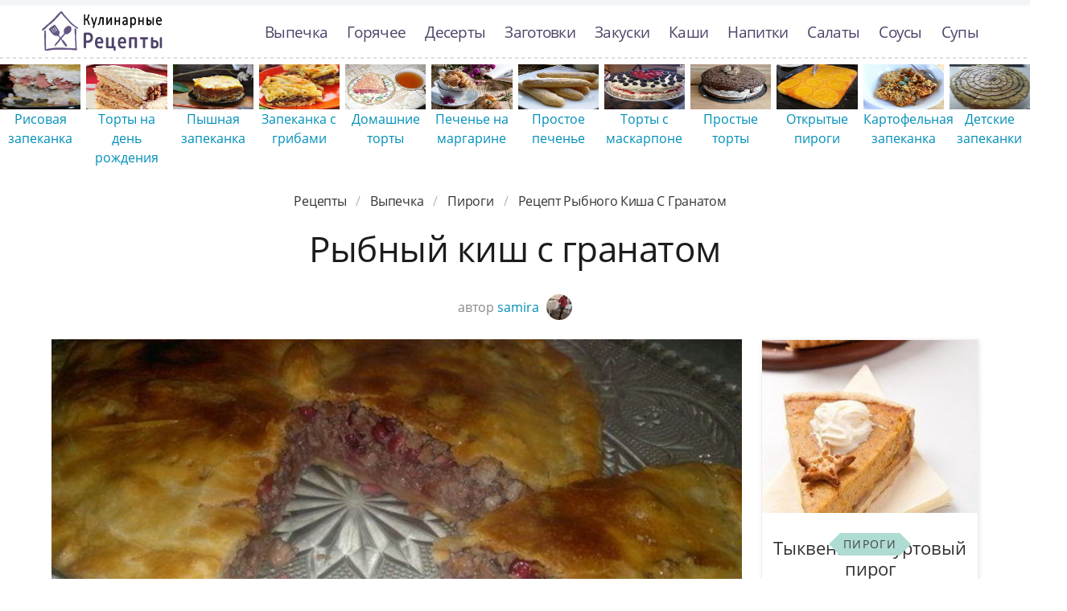

--- FILE ---
content_type: text/html; charset=UTF-8
request_url: https://culinier.ru/vypechka/pirogi/rybny-kish-s-granatom
body_size: 16165
content:
<!DOCTYPE html><html lang="ru" class="has-navbar-fixed-top"><head> <meta charset="UTF-8"> <title>Простой Рецепт как Приготовить Рыбного киша с гранатом — Советы, Ингредиенты и Пошаговое Приготовление с Фото</title> <meta name="description" content="Пошаговая инструкция приготовления рыбного киша с гранатом — простой рецепт авторской кухни. Время приготовления блюда 1140 мин. Получается, примерно, одна порция. Готовое блюдо содержит 363 ккал. Ингредиенты: рыбный фарш 200 г; соль 1 щепотка; мука 2 шт.; яйцо 1 шт.; сметана 2 ст.л.; масло сливочное 50 г"> <meta http-equiv="X-UA-Compatible" content="IE=edge"> <meta name="viewport" content="width=device-width, initial-scale=1"> <link rel="icon" type="image/png" sizes="96x96" href="/favicon-96x96.png"> <link rel="apple-touch-icon" sizes="180x180" href="/apple-icon-180x180.png"> <link rel="icon" type="image/png" sizes="192x192" href="/android-icon-192x192.png"> <link rel="manifest" href="/manifest.json"> <meta name="msapplication-TileColor" content="#ffffff"> <meta name="msapplication-TileImage" content="/ms-icon-144x144.png"> <meta name="theme-color" content="#ffffff"> <meta property="og:title" content="Простой Рецепт как Приготовить Рыбного киша с гранатом — Советы, Ингредиенты и Пошаговое Приготовление с Фото"> <meta property="og:type" content="website"> <meta property="og:site_name" content="culinier.ru"> <meta property="og:url" content="https://culinier.ru/vypechka/pirogi/rybny-kish-s-granatom"> <meta property="og:description" content="Пошаговая инструкция приготовления рыбного киша с гранатом — простой рецепт авторской кухни. Время приготовления блюда 1140 мин. Получается, примерно, одна порция. Готовое блюдо содержит 363 ккал. Ингредиенты: рыбный фарш 200 г; соль 1 щепотка; мука 2 шт.; яйцо 1 шт.; сметана 2 ст.л.; масло сливочное 50 г"> <meta property="og:image" content="https://culinier.ru/vypechka/pirogi/rybny-kish-s-granatom/rybny-kish-s-granatom-ready0-w1200h630.jpg"> <meta name="twitter:card" content="summary_large_image"> <meta name="twitter:url" content="https://culinier.ru/vypechka/pirogi/rybny-kish-s-granatom"> <meta name="twitter:title" content="Простой Рецепт как Приготовить Рыбного киша с гранатом — Советы, Ингредиенты и Пошаговое Приготовление с Фото"> <meta name="twitter:description" content="Пошаговая инструкция приготовления рыбного киша с гранатом — простой рецепт авторской кухни. Время приготовления блюда 1140 мин. Получается, примерно, одна порция. Готовое блюдо содержит 363 ккал. Ингредиенты: рыбный фарш 200 г; соль 1 щепотка; мука 2 шт"> <meta name="twitter:image" content="https://culinier.ru/vypechka/pirogi/rybny-kish-s-granatom/rybny-kish-s-granatom-ready0-w1200h630.jpg"> <link rel="preload" href="/styles.css" as="style"> <link rel="dns-prefetch" href="//fonts.googleapis.com"> <link rel="dns-prefetch" href="//counter.yadro.ru"> <link rel="dns-prefetch" href="//cdn.jsdelivr.net"> <link rel="preload" href="https://cdn.jsdelivr.net/npm/swiper@11/swiper-bundle.min.js" as="script"> <link rel="dns-prefetch" href="//yastatic.net"> <link rel="dns-prefetch" href="https://cdn.kulnr.ru"> <link rel="preconnect" href="https://cdn.kulnr.ru"> <link rel="preload" href="https://cdn.kulnr.ru/script.js" as="script"><style>@font-face{font-family:'Open Sans';font-style:normal;font-weight:400;src:local('Open Sans Regular'),local('OpenSans-Regular'),url(https://fonts.gstatic.com/s/opensans/v15/mem8YaGs126MiZpBA-UFUZ0e.ttf) format('truetype')}@font-face{font-family:'Open Sans';font-style:normal;font-weight:700;src:local('Open Sans Bold'),local('OpenSans-Bold'),url(https://fonts.gstatic.com/s/opensans/v15/mem5YaGs126MiZpBA-UN7rgOVuhs.ttf) format('truetype');font-display:swap}.image.is-16by9 img,.image.is-2by1 img{bottom:0;left:0;position:absolute;right:0;top:0}body,figure,h1,html,li,p,ul{margin:0;padding:0}.image.is-16by9 img,.image.is-2by1 img{height:100%;width:100%}.image.is-2by1{padding-top:50%}@media screen and (max-width:1087px){.is-hidden-touch{display:none!important}}.column{display:block;flex-basis:0;flex-grow:1;flex-shrink:1;padding:.75rem}.columns:not(:last-child){margin-bottom:calc(1.5rem - .75rem)}.columns.is-multiline{flex-wrap:wrap}img.is-rounded{border-radius:290486px}.ava{margin-bottom:-10px;margin-left:5px}.column{position:relative}.by-user{text-align:center;font-size:1rem;line-height:1.45;color:#888}a.by-user-a{color:#008fb9}.mt-1{margin-top:1em}@font-face{font-family:'Open Sans';font-style:normal;font-weight:400;font-stretch:normal;src:url(https://fonts.gstatic.com/s/opensans/v40/memSYaGs126MiZpBA-UvWbX2vVnXBbObj2OVZyOOSr4dVJWUgsjZ0B4kaVc.ttf) format('truetype')}@font-face{font-family:'Open Sans';font-style:normal;font-weight:700;font-stretch:normal;src:url(https://fonts.gstatic.com/s/opensans/v40/memSYaGs126MiZpBA-UvWbX2vVnXBbObj2OVZyOOSr4dVJWUgsg-1x4kaVc.ttf) format('truetype')}@media screen and (max-width:768px){.section{padding:0 .75em}.is-2by1{padding-top:80%!important}.mt-1{margin-top:1.5em!important}.fixed-bottom-mobile{position:fixed;bottom:0;left:0;padding:20px 0 5px;z-index:30;width:100%;background-color:#f2f5f8;opacity:.9;background-image:-webkit-repeating-linear-gradient(left,#ddd 0,#ddd 50%,transparent 50%,transparent 100%);background-image:repeating-linear-gradient(to right,#ddd 0,#ddd 50%,transparent 50%,transparent 100%);background-position:left top;background-repeat:repeat-x;background-size:8px 2px}}.breadcrumb{-webkit-touch-callout:none}.breadcrumb:not(:last-child){margin-bottom:1.5rem}.image.is-16by9 img{bottom:0;left:0;position:absolute;right:0;top:0}body,figure,h1,html,li,ul{margin:0;padding:0}h1{font-size:100%;font-weight:400}ul{list-style:none}html{box-sizing:border-box}*,::after,::before{box-sizing:inherit}html{background-color:#fff;font-size:16px;-moz-osx-font-smoothing:grayscale;-webkit-font-smoothing:antialiased;min-width:300px;overflow-x:hidden;overflow-y:scroll;text-rendering:optimizeLegibility;-webkit-text-size-adjust:100%;-moz-text-size-adjust:100%;-ms-text-size-adjust:100%;text-size-adjust:100%}figure,section{display:block}body{font-family:BlinkMacSystemFont,-apple-system,"Open Sans",Arial,sans-serif}body{color:#1c1c1c;font-size:1rem;font-weight:400;line-height:1.5}a{color:#008fb9;text-decoration:none}img{height:auto;max-width:100%}span{font-style:inherit;font-weight:inherit}.container{margin:0 auto;position:relative}@media screen and (min-width:1088px){.container{max-width:960px;width:960px}}@media screen and (min-width:1280px){.container{max-width:1152px;width:1152px}}@media screen and (min-width:1472px){.container{max-width:1344px;width:1344px}}.image{display:block;position:relative}.image img{display:block;height:auto;width:100%}.image.is-16by9 img{height:100%;width:100%}.image.is-16by9{padding-top:56.25%}.breadcrumb{font-size:1rem;white-space:nowrap}.breadcrumb a{align-items:center;color:#3273dc;display:flex;justify-content:center;padding:0 .75em}.breadcrumb li{align-items:center;display:flex}.breadcrumb li:first-child a{padding-left:0}.breadcrumb li.is-active a{color:#363636}.breadcrumb li+li::before{color:#b5b5b5;content:"\0002f"}.breadcrumb ul{align-items:flex-start;display:flex;flex-wrap:wrap;justify-content:flex-start}.breadcrumb.is-centered ul{justify-content:center}.navbar{background-color:#fff;min-height:3.25rem;position:relative;z-index:30}.navbar>.container{align-items:stretch;display:flex;min-height:3.25rem;width:100%}.navbar.is-fixed-top{left:0;position:fixed;right:0;z-index:30}.navbar.is-fixed-top{top:0}html.has-navbar-fixed-top{padding-top:3.25rem}.navbar-brand{align-items:stretch;display:flex;flex-shrink:0;min-height:3.25rem}.navbar-burger{color:#4a4a4a;display:block;height:3.25rem;position:relative;width:3.25rem;margin-left:auto}.navbar-burger span{background-color:currentColor;display:block;height:1px;left:calc(50% - 8px);position:absolute;-webkit-transform-origin:center;transform-origin:center;width:16px}.navbar-burger span:nth-child(1){top:calc(50% - 6px)}.navbar-burger span:nth-child(2){top:calc(50% - 1px)}.navbar-burger span:nth-child(3){top:calc(50% + 4px)}.navbar-menu{display:none}.navbar-item{color:#4a4a4a;display:block;line-height:1.5;padding:.5rem .75rem;position:relative}.navbar-item{display:block;flex-grow:0;flex-shrink:0}@media screen and (max-width:1087px){.navbar>.container{display:block}.navbar-brand .navbar-item{align-items:center;display:flex}.navbar-menu{background-color:#fff;box-shadow:0 8px 16px rgba(10,10,10,.1);padding:.5rem 0}.navbar.is-fixed-top .navbar-menu{-webkit-overflow-scrolling:touch;max-height:calc(100vh - 3.25rem);overflow:auto}}@media screen and (min-width:1088px){.navbar,.navbar-end,.navbar-menu{align-items:stretch;display:flex}.navbar{min-height:3.25rem}.navbar-burger{display:none}.navbar-item{align-items:center;display:flex}.navbar-item{display:flex}.navbar-menu{flex-grow:1;flex-shrink:0}.navbar-end{justify-content:flex-end;margin-left:auto}.navbar>.container .navbar-brand{margin-left:-.75rem}.navbar>.container .navbar-menu{margin-right:-.75rem}}.columns{margin-left:-.75rem;margin-right:-.75rem;margin-top:-.75rem}.columns:last-child{margin-bottom:-.75rem}@media screen and (min-width:769px),print{.columns:not(.is-desktop){display:flex}}.section{padding:3rem 1.5rem}.rltv{position:relative}.has-navbar-fixed-top{padding-top:100px!important}.navbar{border-top:7px solid #f2f5f8;padding:7px 0}a.navbar-item{color:#504368;font-size:1.2em;letter-spacing:-.7px}.section{overflow:hidden;padding-top:0}.image{overflow:hidden}.bg-bottom{background-image:-webkit-repeating-linear-gradient(left,#ddd 0,#ddd 50%,transparent 50%,transparent 100%);background-image:repeating-linear-gradient(to right,#ddd 0,#ddd 50%,transparent 50%,transparent 100%);background-position:left bottom;background-repeat:repeat-x;background-size:8px 2px}.logo-top{width:150px;height:50px;background:url('https://culinier.ru/logo.png') no-repeat;text-indent:-9999px}.breadcrumb a{color:#333;letter-spacing:-.3px;text-transform:capitalize}.head-title{font-size:2.75rem;line-height:1.07;letter-spacing:-.5px}.ta-c{text-align:center}.mb-075{margin-bottom:.75em}@media screen and (max-width:768px){.section{padding:0 .75em}}.article_link:after{content:" ";position:absolute;top:0;left:0;bottom:0;right:0;background-color:rgba(0,0,0,0);z-index:2222}:root{--swiper-theme-color:#007aff}:host{position:relative;display:block;margin-left:auto;margin-right:auto;z-index:1}.swiper{margin-left:auto;margin-right:auto;position:relative;overflow:hidden;list-style:none;padding:0;z-index:1;display:block}.swiper-wrapper{position:relative;width:100%;height:100%;z-index:1;display:flex;box-sizing:content-box}.swiper-wrapper{transform:translate3d(0,0,0)}.swiper-slide{flex-shrink:0;width:100%;height:100%;position:relative;display:block}:root{--swiper-navigation-size:44px}.swiper{width:100%;height:100%;margin:-20px 0 30px}.swiper-slide{text-align:center;display:flex;justify-content:center;align-items:center}.swiper-slide .relative{width:100%}@media screen and (max-width:768px){.swiper-slide{font-size:.7em}.swiper{margin:-22px 0 10px}}</style> <link rel="canonical" href="https://culinier.ru/vypechka/pirogi/rybny-kish-s-granatom"></head><body><nav class="navbar is-fixed-top bg-bottom" role="navigation" aria-label="main navigation"> <div class="container"> <div class="navbar-brand"> <a class="navbar-item logo-top" href="/" title="На Главную">Простые рецепты пошагово с фото</a> <a role="button" class="navbar-burger burger" aria-label="menu" aria-expanded="false" data-target="navbarBasicExample"> <span aria-hidden="true"></span> <span aria-hidden="true"></span> <span aria-hidden="true"></span> </a> </div> <div id="navbarBasicExample" class="navbar-menu"> <div class="navbar-end"> <a class="navbar-item" href="/vypechka" title="Перейти в Раздел «Выпечка»">Выпечка</a> <a class="navbar-item" href="/goryachee" title="Перейти в Раздел «Горячее»">Горячее</a> <a class="navbar-item" href="/deserty" title="Перейти в Раздел «Десерты»">Десерты</a> <a class="navbar-item" href="/zagotovki" title="Перейти в Раздел «Заготовки»">Заготовки</a> <a class="navbar-item" href="/zakuski" title="Перейти в Раздел «Закуски»">Закуски</a> <a class="navbar-item" href="/kashi" title="Перейти в Раздел «Каши»">Каши</a> <a class="navbar-item" href="/napitki" title="Перейти в Раздел «Напитки»">Напитки</a> <a class="navbar-item" href="/salaty" title="Перейти в Раздел «Салаты»">Салаты</a> <a class="navbar-item" href="/sousy" title="Перейти в Раздел «Соусы»">Соусы</a> <a class="navbar-item" href="/supy" title="Перейти в Раздел «Супы»">Супы</a> </div> </div> </div></nav><div class="header"></div> <div class="swiper mySwiper"> <div class="swiper-wrapper columns"> <div class="swiper-slide"> <div class="relative rltv"> <figure class="image is-16by9"> <img class="lozad" src="/zero.png" alt="Рисовая запеканка" data-src="/vypechka/zapekanki/risovaya-zapekanka/risovaya-zapekanka-ready0-w316h253.jpg"> </figure> <a class="article_link" href="/vypechka/zapekanki/risovaya-zapekanka">Рисовая запеканка</a> </div> </div> <div class="swiper-slide"> <div class="relative rltv"> <figure class="image is-16by9"> <img class="lozad" src="/zero.png" alt="Торты на день рождения" data-src="/vypechka/torty/torty-na-den-rozhdeniya/torty-na-den-rozhdeniya-ready0-w316h253.jpg"> </figure> <a class="article_link" href="/vypechka/torty/torty-na-den-rozhdeniya">Торты на день рождения</a> </div> </div> <div class="swiper-slide"> <div class="relative rltv"> <figure class="image is-16by9"> <img class="lozad" src="/zero.png" alt="Пышная запеканка" data-src="/vypechka/zapekanki/pyshnaya-zapekanka/pyshnaya-zapekanka-ready0-w316h253.jpg"> </figure> <a class="article_link" href="/vypechka/zapekanki/pyshnaya-zapekanka">Пышная запеканка</a> </div> </div> <div class="swiper-slide"> <div class="relative rltv"> <figure class="image is-16by9"> <img class="lozad" src="/zero.png" alt="Запеканка с грибами" data-src="/vypechka/zapekanki/zapekanka-s-gribami/zapekanka-s-gribami-ready0-w316h253.jpg"> </figure> <a class="article_link" href="/vypechka/zapekanki/zapekanka-s-gribami">Запеканка с грибами</a> </div> </div> <div class="swiper-slide"> <div class="relative rltv"> <figure class="image is-16by9"> <img class="lozad" src="/zero.png" alt="Домашние торты" data-src="/vypechka/torty/domashnie-torty/domashnie-torty-ready0-w316h253.jpg"> </figure> <a class="article_link" href="/vypechka/torty/domashnie-torty">Домашние торты</a> </div> </div> <div class="swiper-slide"> <div class="relative rltv"> <figure class="image is-16by9"> <img class="lozad" src="/zero.png" alt="Печенье на маргарине" data-src="/vypechka/pechenye/pechenye-na-margarine/pechenye-na-margarine-ready0-w316h253.jpg"> </figure> <a class="article_link" href="/vypechka/pechenye/pechenye-na-margarine">Печенье на маргарине</a> </div> </div> <div class="swiper-slide"> <div class="relative rltv"> <figure class="image is-16by9"> <img class="lozad" src="/zero.png" alt="Простое печенье" data-src="/vypechka/pechenye/prostoe-pechenye/prostoe-pechenye-ready0-w316h253.jpg"> </figure> <a class="article_link" href="/vypechka/pechenye/prostoe-pechenye">Простое печенье</a> </div> </div> <div class="swiper-slide"> <div class="relative rltv"> <figure class="image is-16by9"> <img class="lozad" src="/zero.png" alt="Торты с маскарпоне" data-src="/vypechka/torty/torty-s-maskarpone/torty-s-maskarpone-ready0-w316h253.jpg"> </figure> <a class="article_link" href="/vypechka/torty/torty-s-maskarpone">Торты с маскарпоне</a> </div> </div> <div class="swiper-slide"> <div class="relative rltv"> <figure class="image is-16by9"> <img class="lozad" src="/zero.png" alt="Простые торты" data-src="/vypechka/torty/prostye-torty/prostye-torty-ready0-w316h253.jpg"> </figure> <a class="article_link" href="/vypechka/torty/prostye-torty">Простые торты</a> </div> </div> <div class="swiper-slide"> <div class="relative rltv"> <figure class="image is-16by9"> <img class="lozad" src="/zero.png" alt="Открытые пироги" data-src="/vypechka/pirogi/otkrytye-pirogi/otkrytye-pirogi-ready0-w316h253.jpg"> </figure> <a class="article_link" href="/vypechka/pirogi/otkrytye-pirogi">Открытые пироги</a> </div> </div> <div class="swiper-slide"> <div class="relative rltv"> <figure class="image is-16by9"> <img class="lozad" src="/zero.png" alt="Картофельная запеканка" data-src="/vypechka/zapekanki/kartofelnaya-zapekanka/kartofelnaya-zapekanka-ready0-w316h253.jpg"> </figure> <a class="article_link" href="/vypechka/zapekanki/kartofelnaya-zapekanka">Картофельная запеканка</a> </div> </div> <div class="swiper-slide"> <div class="relative rltv"> <figure class="image is-16by9"> <img class="lozad" src="/zero.png" alt="Детские запеканки" data-src="/vypechka/torty/detskie-zapekanki/detskie-zapekanki-ready0-w316h253.jpg"> </figure> <a class="article_link" href="/vypechka/torty/detskie-zapekanki">Детские запеканки</a> </div> </div> <div class="swiper-slide"> <div class="relative rltv"> <figure class="image is-16by9"> <img class="lozad" src="/zero.png" alt="Шоколадные капкейки" data-src="/vypechka/keksy/shokoladnye-kapkeiki/shokoladnye-kapkeiki-ready0-w316h253.jpg"> </figure> <a class="article_link" href="/vypechka/keksy/shokoladnye-kapkeiki">Шоколадные капкейки</a> </div> </div> <div class="swiper-slide"> <div class="relative rltv"> <figure class="image is-16by9"> <img class="lozad" src="/zero.png" alt="Пироги с вишней" data-src="/vypechka/pirogi/pirogi-s-vishnei/pirogi-s-vishnei-ready0-w316h253.jpg"> </figure> <a class="article_link" href="/vypechka/pirogi/pirogi-s-vishnei">Пироги с вишней</a> </div> </div> <div class="swiper-slide"> <div class="relative rltv"> <figure class="image is-16by9"> <img class="lozad" src="/zero.png" alt="Необычные торты" data-src="/vypechka/torty/neobychnye-torty/neobychnye-torty-ready0-w316h253.jpg"> </figure> <a class="article_link" href="/vypechka/torty/neobychnye-torty">Необычные торты</a> </div> </div> <div class="swiper-slide"> <div class="relative rltv"> <figure class="image is-16by9"> <img class="lozad" src="/zero.png" alt="Красивые рецепты" data-src="/krasivye-retsepty/krasivye-retsepty-ready0-w316h253.jpg"> </figure> <a class="article_link" href="/krasivye-retsepty">Красивые рецепты</a> </div> </div> <div class="swiper-slide"> <div class="relative rltv"> <figure class="image is-16by9"> <img class="lozad" src="/zero.png" alt="Оладьи из кабачков" data-src="/vypechka/oladyi/oladyi-iz-kabachkov/oladyi-iz-kabachkov-ready0-w316h253.jpg"> </figure> <a class="article_link" href="/vypechka/oladyi/oladyi-iz-kabachkov">Оладьи из кабачков</a> </div> </div> <div class="swiper-slide"> <div class="relative rltv"> <figure class="image is-16by9"> <img class="lozad" src="/zero.png" alt="Кексы на сметане" data-src="/vypechka/keksy/keksy-na-smetane/keksy-na-smetane-ready0-w316h253.jpg"> </figure> <a class="article_link" href="/vypechka/keksy/keksy-na-smetane">Кексы на сметане</a> </div> </div> <div class="swiper-slide"> <div class="relative rltv"> <figure class="image is-16by9"> <img class="lozad" src="/zero.png" alt="Блины на молоке" data-src="/vypechka/bliny/bliny-na-moloke/bliny-na-moloke-ready0-w316h253.jpg"> </figure> <a class="article_link" href="/vypechka/bliny/bliny-na-moloke">Блины на молоке</a> </div> </div> <div class="swiper-slide"> <div class="relative rltv"> <figure class="image is-16by9"> <img class="lozad" src="/zero.png" alt="Рецепты на скорую руку" data-src="/retsepty-na-skoruyu-ruku/retsepty-na-skoruyu-ruku-ready0-w316h253.jpg"> </figure> <a class="article_link" href="/retsepty-na-skoruyu-ruku">Рецепты на скорую руку</a> </div> </div> <div class="swiper-slide"> <div class="relative rltv"> <figure class="image is-16by9"> <img class="lozad" src="/zero.png" alt="Кексы с начинкой" data-src="/vypechka/keksy/keksy-s-nachinkoi/keksy-s-nachinkoi-ready0-w316h253.jpg"> </figure> <a class="article_link" href="/vypechka/keksy/keksy-s-nachinkoi">Кексы с начинкой</a> </div> </div> <div class="swiper-slide"> <div class="relative rltv"> <figure class="image is-16by9"> <img class="lozad" src="/zero.png" alt="Пироги с сыром" data-src="/vypechka/pirogi/pirogi-s-syrom/pirogi-s-syrom-ready0-w316h253.jpg"> </figure> <a class="article_link" href="/vypechka/pirogi/pirogi-s-syrom">Пироги с сыром</a> </div> </div> <div class="swiper-slide"> <div class="relative rltv"> <figure class="image is-16by9"> <img class="lozad" src="/zero.png" alt="Пироги с фаршем" data-src="/vypechka/pirogi/pirogi-s-farshem/pirogi-s-farshem-ready0-w316h253.jpg"> </figure> <a class="article_link" href="/vypechka/pirogi/pirogi-s-farshem">Пироги с фаршем</a> </div> </div> <div class="swiper-slide"> <div class="relative rltv"> <figure class="image is-16by9"> <img class="lozad" src="/zero.png" alt="Кексы на кефире" data-src="/vypechka/keksy/keksy-na-kefire/keksy-na-kefire-ready0-w316h253.jpg"> </figure> <a class="article_link" href="/vypechka/keksy/keksy-na-kefire">Кексы на кефире</a> </div> </div> <div class="swiper-slide"> <div class="relative rltv"> <figure class="image is-16by9"> <img class="lozad" src="/zero.png" alt="Рецепты для хлебопечки" data-src="/retsepty-dlya-khlebopechki/retsepty-dlya-khlebopechki-ready0-w316h253.jpg"> </figure> <a class="article_link" href="/retsepty-dlya-khlebopechki">Рецепты для хлебопечки</a> </div> </div> <div class="swiper-slide"> <div class="relative rltv"> <figure class="image is-16by9"> <img class="lozad" src="/zero.png" alt="Панкейки" data-src="/vypechka/bliny/pankeiki/pankeiki-ready0-w316h253.jpg"> </figure> <a class="article_link" href="/vypechka/bliny/pankeiki">Панкейки</a> </div> </div> <div class="swiper-slide"> <div class="relative rltv"> <figure class="image is-16by9"> <img class="lozad" src="/zero.png" alt="Постные пироги" data-src="/vypechka/pirogi/postnye-pirogi/postnye-pirogi-ready0-w316h253.jpg"> </figure> <a class="article_link" href="/vypechka/pirogi/postnye-pirogi">Постные пироги</a> </div> </div> <div class="swiper-slide"> <div class="relative rltv"> <figure class="image is-16by9"> <img class="lozad" src="/zero.png" alt="Новогодние торты" data-src="/vypechka/torty/novogodnie-torty/novogodnie-torty-ready0-w316h253.jpg"> </figure> <a class="article_link" href="/vypechka/torty/novogodnie-torty">Новогодние торты</a> </div> </div> <div class="swiper-slide"> <div class="relative rltv"> <figure class="image is-16by9"> <img class="lozad" src="/zero.png" alt="Запеканка с курицей" data-src="/vypechka/zapekanki/zapekanka-s-kuritsei/zapekanka-s-kuritsei-ready0-w316h253.jpg"> </figure> <a class="article_link" href="/vypechka/zapekanki/zapekanka-s-kuritsei">Запеканка с курицей</a> </div> </div> <div class="swiper-slide"> <div class="relative rltv"> <figure class="image is-16by9"> <img class="lozad" src="/zero.png" alt="Пироги с луком" data-src="/vypechka/pirogi/pirogi-s-lukom/pirogi-s-lukom-ready0-w316h253.jpg"> </figure> <a class="article_link" href="/vypechka/pirogi/pirogi-s-lukom">Пироги с луком</a> </div> </div> <div class="swiper-slide"> <div class="relative rltv"> <figure class="image is-16by9"> <img class="lozad" src="/zero.png" alt="Маффины с творогом" data-src="/vypechka/maffiny/maffiny-s-tvorogom/maffiny-s-tvorogom-ready0-w316h253.jpg"> </figure> <a class="article_link" href="/vypechka/maffiny/maffiny-s-tvorogom">Маффины с творогом</a> </div> </div> <div class="swiper-slide"> <div class="relative rltv"> <figure class="image is-16by9"> <img class="lozad" src="/zero.png" alt="Торты для детей" data-src="/vypechka/torty/torty-dlya-detei/torty-dlya-detei-ready0-w316h253.jpg"> </figure> <a class="article_link" href="/vypechka/torty/torty-dlya-detei">Торты для детей</a> </div> </div> <div class="swiper-slide"> <div class="relative rltv"> <figure class="image is-16by9"> <img class="lozad" src="/zero.png" alt="Оладьи из тыквы" data-src="/vypechka/oladyi/oladyi-iz-tykvy/oladyi-iz-tykvy-ready0-w316h253.jpg"> </figure> <a class="article_link" href="/vypechka/oladyi/oladyi-iz-tykvy">Оладьи из тыквы</a> </div> </div> <div class="swiper-slide"> <div class="relative rltv"> <figure class="image is-16by9"> <img class="lozad" src="/zero.png" alt="Запеканка из макарон" data-src="/vypechka/zapekanki/zapekanka-iz-makaron/zapekanka-iz-makaron-ready0-w316h253.jpg"> </figure> <a class="article_link" href="/vypechka/zapekanki/zapekanka-iz-makaron">Запеканка из макарон</a> </div> </div> <div class="swiper-slide"> <div class="relative rltv"> <figure class="image is-16by9"> <img class="lozad" src="/zero.png" alt="Блинные пироги" data-src="/vypechka/pirogi/blinnye-pirogi/blinnye-pirogi-ready0-w316h253.jpg"> </figure> <a class="article_link" href="/vypechka/pirogi/blinnye-pirogi">Блинные пироги</a> </div> </div> <div class="swiper-slide"> <div class="relative rltv"> <figure class="image is-16by9"> <img class="lozad" src="/zero.png" alt="Куриная запеканка" data-src="/vypechka/zapekanki/kurinaya-zapekanka/kurinaya-zapekanka-ready0-w316h253.jpg"> </figure> <a class="article_link" href="/vypechka/zapekanki/kurinaya-zapekanka">Куриная запеканка</a> </div> </div> <div class="swiper-slide"> <div class="relative rltv"> <figure class="image is-16by9"> <img class="lozad" src="/zero.png" alt="Запеканка из капусты" data-src="/vypechka/zapekanki/zapekanka-iz-kapusty/zapekanka-iz-kapusty-ready0-w316h253.jpg"> </figure> <a class="article_link" href="/vypechka/zapekanki/zapekanka-iz-kapusty">Запеканка из капусты</a> </div> </div> <div class="swiper-slide"> <div class="relative rltv"> <figure class="image is-16by9"> <img class="lozad" src="/zero.png" alt="Слоеные булочки" data-src="/vypechka/bulochki/sloenye-bulochki/sloenye-bulochki-ready0-w316h253.jpg"> </figure> <a class="article_link" href="/vypechka/bulochki/sloenye-bulochki">Слоеные булочки</a> </div> </div> <div class="swiper-slide"> <div class="relative rltv"> <figure class="image is-16by9"> <img class="lozad" src="/zero.png" alt="Классические торты" data-src="/vypechka/torty/klassicheskie-torty/klassicheskie-torty-ready0-w316h253.jpg"> </figure> <a class="article_link" href="/vypechka/torty/klassicheskie-torty">Классические торты</a> </div> </div> <div class="swiper-slide"> <div class="relative rltv"> <figure class="image is-16by9"> <img class="lozad" src="/zero.png" alt="Булочки на кефире" data-src="/vypechka/bulochki/bulochki-na-kefire/bulochki-na-kefire-ready0-w316h253.jpg"> </figure> <a class="article_link" href="/vypechka/bulochki/bulochki-na-kefire">Булочки на кефире</a> </div> </div> <div class="swiper-slide"> <div class="relative rltv"> <figure class="image is-16by9"> <img class="lozad" src="/zero.png" alt="Оладьи на сметане" data-src="/vypechka/oladyi/oladyi-na-smetane/oladyi-na-smetane-ready0-w316h253.jpg"> </figure> <a class="article_link" href="/vypechka/oladyi/oladyi-na-smetane">Оладьи на сметане</a> </div> </div> <div class="swiper-slide"> <div class="relative rltv"> <figure class="image is-16by9"> <img class="lozad" src="/zero.png" alt="Оладьи без яиц" data-src="/vypechka/oladyi/oladyi-bez-yaits/oladyi-bez-yaits-ready0-w316h253.jpg"> </figure> <a class="article_link" href="/vypechka/oladyi/oladyi-bez-yaits">Оладьи без яиц</a> </div> </div> <div class="swiper-slide"> <div class="relative rltv"> <figure class="image is-16by9"> <img class="lozad" src="/zero.png" alt="Дрожжевые блины" data-src="/vypechka/bliny/drozhzhevye-bliny/drozhzhevye-bliny-ready0-w316h253.jpg"> </figure> <a class="article_link" href="/vypechka/bliny/drozhzhevye-bliny">Дрожжевые блины</a> </div> </div> <div class="swiper-slide"> <div class="relative rltv"> <figure class="image is-16by9"> <img class="lozad" src="/zero.png" alt="Вкусная пицца" data-src="/vypechka/pitstsa/vkusnaya-pitstsa/vkusnaya-pitstsa-ready0-w316h253.jpg"> </figure> <a class="article_link" href="/vypechka/pitstsa/vkusnaya-pitstsa">Вкусная пицца</a> </div> </div> <div class="swiper-slide"> <div class="relative rltv"> <figure class="image is-16by9"> <img class="lozad" src="/zero.png" alt="Вкусное печенье" data-src="/vypechka/pechenye/vkusnoe-pechenye/vkusnoe-pechenye-ready0-w316h253.jpg"> </figure> <a class="article_link" href="/vypechka/pechenye/vkusnoe-pechenye">Вкусное печенье</a> </div> </div> <div class="swiper-slide"> <div class="relative rltv"> <figure class="image is-16by9"> <img class="lozad" src="/zero.png" alt="Запеканка с манкой" data-src="/vypechka/zapekanki/zapekanka-s-mankoi/zapekanka-s-mankoi-ready0-w316h253.jpg"> </figure> <a class="article_link" href="/vypechka/zapekanki/zapekanka-s-mankoi">Запеканка с манкой</a> </div> </div> <div class="swiper-slide"> <div class="relative rltv"> <figure class="image is-16by9"> <img class="lozad" src="/zero.png" alt="Тонкие блины" data-src="/vypechka/bliny/tonkie-bliny/tonkie-bliny-ready0-w316h253.jpg"> </figure> <a class="article_link" href="/vypechka/bliny/tonkie-bliny">Тонкие блины</a> </div> </div> <div class="swiper-slide"> <div class="relative rltv"> <figure class="image is-16by9"> <img class="lozad" src="/zero.png" alt="Кексы в мультиварке" data-src="/vypechka/keksy/keksy-v-multivarke/keksy-v-multivarke-ready0-w316h253.jpg"> </figure> <a class="article_link" href="/vypechka/keksy/keksy-v-multivarke">Кексы в мультиварке</a> </div> </div> <div class="swiper-slide"> <div class="relative rltv"> <figure class="image is-16by9"> <img class="lozad" src="/zero.png" alt="Простые кексы" data-src="/vypechka/keksy/prostye-keksy/prostye-keksy-ready0-w316h253.jpg"> </figure> <a class="article_link" href="/vypechka/keksy/prostye-keksy">Простые кексы</a> </div> </div> <div class="swiper-slide"> <div class="relative rltv"> <figure class="image is-16by9"> <img class="lozad" src="/zero.png" alt="Блины на кефире" data-src="/vypechka/bliny/bliny-na-kefire/bliny-na-kefire-ready0-w316h253.jpg"> </figure> <a class="article_link" href="/vypechka/bliny/bliny-na-kefire">Блины на кефире</a> </div> </div> <div class="swiper-slide"> <div class="relative rltv"> <figure class="image is-16by9"> <img class="lozad" src="/zero.png" alt="Булочки из дрожжевого теста" data-src="/vypechka/bulochki/bulochki-iz-drozhzhevogo-testa/bulochki-iz-drozhzhevogo-testa-ready0-w316h253.jpg"> </figure> <a class="article_link" href="/vypechka/bulochki/bulochki-iz-drozhzhevogo-testa">Булочки из дрожжевого теста</a> </div> </div> <div class="swiper-slide"> <div class="relative rltv"> <figure class="image is-16by9"> <img class="lozad" src="/zero.png" alt="Медовые торты" data-src="/vypechka/torty/medovye-torty/medovye-torty-ready0-w316h253.jpg"> </figure> <a class="article_link" href="/vypechka/torty/medovye-torty">Медовые торты</a> </div> </div> <div class="swiper-slide"> <div class="relative rltv"> <figure class="image is-16by9"> <img class="lozad" src="/zero.png" alt="Шоколадное печенье" data-src="/vypechka/pechenye/shokoladnoe-pechenye/shokoladnoe-pechenye-ready0-w316h253.jpg"> </figure> <a class="article_link" href="/vypechka/pechenye/shokoladnoe-pechenye">Шоколадное печенье</a> </div> </div> <div class="swiper-slide"> <div class="relative rltv"> <figure class="image is-16by9"> <img class="lozad" src="/zero.png" alt="Торты со сметаной" data-src="/vypechka/torty/torty-so-smetanoi/torty-so-smetanoi-ready0-w316h253.jpg"> </figure> <a class="article_link" href="/vypechka/torty/torty-so-smetanoi">Торты со сметаной</a> </div> </div> <div class="swiper-slide"> <div class="relative rltv"> <figure class="image is-16by9"> <img class="lozad" src="/zero.png" alt="Наполеон" data-src="/vypechka/torty/napoleon/napoleon-ready0-w316h253.jpg"> </figure> <a class="article_link" href="/vypechka/torty/napoleon">Наполеон</a> </div> </div> <div class="swiper-slide"> <div class="relative rltv"> <figure class="image is-16by9"> <img class="lozad" src="/zero.png" alt="Торты со сгущенкой" data-src="/vypechka/torty/torty-so-sguschenkoi/torty-so-sguschenkoi-ready0-w316h253.jpg"> </figure> <a class="article_link" href="/vypechka/torty/torty-so-sguschenkoi">Торты со сгущенкой</a> </div> </div> <div class="swiper-slide"> <div class="relative rltv"> <figure class="image is-16by9"> <img class="lozad" src="/zero.png" alt="Тесто для пирожков" data-src="/vypechka/testo/testo-dlya-pirozhkov/testo-dlya-pirozhkov-ready0-w316h253.jpg"> </figure> <a class="article_link" href="/vypechka/testo/testo-dlya-pirozhkov">Тесто для пирожков</a> </div> </div> <div class="swiper-slide"> <div class="relative rltv"> <figure class="image is-16by9"> <img class="lozad" src="/zero.png" alt="Пироги из слоеного теста" data-src="/vypechka/pirogi/pirogi-iz-sloenogo-testa/pirogi-iz-sloenogo-testa-ready0-w316h253.jpg"> </figure> <a class="article_link" href="/vypechka/pirogi/pirogi-iz-sloenogo-testa">Пироги из слоеного теста</a> </div> </div> <div class="swiper-slide"> <div class="relative rltv"> <figure class="image is-16by9"> <img class="lozad" src="/zero.png" alt="Праздничные рецепты" data-src="/prazdnichnye-retsepty/prazdnichnye-retsepty-ready0-w316h253.jpg"> </figure> <a class="article_link" href="/prazdnichnye-retsepty">Праздничные рецепты</a> </div> </div> <div class="swiper-slide"> <div class="relative rltv"> <figure class="image is-16by9"> <img class="lozad" src="/zero.png" alt="Блины с творогом" data-src="/vypechka/bliny/bliny-s-tvorogom/bliny-s-tvorogom-ready0-w316h253.jpg"> </figure> <a class="article_link" href="/vypechka/bliny/bliny-s-tvorogom">Блины с творогом</a> </div> </div> <div class="swiper-slide"> <div class="relative rltv"> <figure class="image is-16by9"> <img class="lozad" src="/zero.png" alt="Вкусные кексы" data-src="/vypechka/keksy/vkusnye-keksy/vkusnye-keksy-ready0-w316h253.jpg"> </figure> <a class="article_link" href="/vypechka/keksy/vkusnye-keksy">Вкусные кексы</a> </div> </div> <div class="swiper-slide"> <div class="relative rltv"> <figure class="image is-16by9"> <img class="lozad" src="/zero.png" alt="Торты на кефире" data-src="/vypechka/torty/torty-na-kefire/torty-na-kefire-ready0-w316h253.jpg"> </figure> <a class="article_link" href="/vypechka/torty/torty-na-kefire">Торты на кефире</a> </div> </div> <div class="swiper-slide"> <div class="relative rltv"> <figure class="image is-16by9"> <img class="lozad" src="/zero.png" alt="Вкусные пироги" data-src="/vypechka/pirogi/vkusnye-pirogi/vkusnye-pirogi-ready0-w316h253.jpg"> </figure> <a class="article_link" href="/vypechka/pirogi/vkusnye-pirogi">Вкусные пироги</a> </div> </div> <div class="swiper-slide"> <div class="relative rltv"> <figure class="image is-16by9"> <img class="lozad" src="/zero.png" alt="Ажурные блины" data-src="/vypechka/bliny/azhurnye-bliny/azhurnye-bliny-ready0-w316h253.jpg"> </figure> <a class="article_link" href="/vypechka/bliny/azhurnye-bliny">Ажурные блины</a> </div> </div> <div class="swiper-slide"> <div class="relative rltv"> <figure class="image is-16by9"> <img class="lozad" src="/zero.png" alt="Торты с клубникой" data-src="/vypechka/torty/torty-s-klubnikoi/torty-s-klubnikoi-ready0-w316h253.jpg"> </figure> <a class="article_link" href="/vypechka/torty/torty-s-klubnikoi">Торты с клубникой</a> </div> </div> <div class="swiper-slide"> <div class="relative rltv"> <figure class="image is-16by9"> <img class="lozad" src="/zero.png" alt="Печенье из творога" data-src="/vypechka/pechenye/pechenye-iz-tvoroga/pechenye-iz-tvoroga-ready0-w316h253.jpg"> </figure> <a class="article_link" href="/vypechka/pechenye/pechenye-iz-tvoroga">Печенье из творога</a> </div> </div> <div class="swiper-slide"> <div class="relative rltv"> <figure class="image is-16by9"> <img class="lozad" src="/zero.png" alt="Пицца с фаршем" data-src="/vypechka/pitstsa/pitstsa-s-farshem/pitstsa-s-farshem-ready0-w316h253.jpg"> </figure> <a class="article_link" href="/vypechka/pitstsa/pitstsa-s-farshem">Пицца с фаршем</a> </div> </div> <div class="swiper-slide"> <div class="relative rltv"> <figure class="image is-16by9"> <img class="lozad" src="/zero.png" alt="Блины на кипятке" data-src="/vypechka/bliny/bliny-na-kipyatke/bliny-na-kipyatke-ready0-w316h253.jpg"> </figure> <a class="article_link" href="/vypechka/bliny/bliny-na-kipyatke">Блины на кипятке</a> </div> </div> <div class="swiper-slide"> <div class="relative rltv"> <figure class="image is-16by9"> <img class="lozad" src="/zero.png" alt="Пицца на скорую руку" data-src="/vypechka/pitstsa/pitstsa-na-skoruyu-ruku/pitstsa-na-skoruyu-ruku-ready0-w316h253.jpg"> </figure> <a class="article_link" href="/vypechka/pitstsa/pitstsa-na-skoruyu-ruku">Пицца на скорую руку</a> </div> </div> <div class="swiper-slide"> <div class="relative rltv"> <figure class="image is-16by9"> <img class="lozad" src="/zero.png" alt="Киш" data-src="/vypechka/pirogi/kish/kish-ready0-w316h253.jpg"> </figure> <a class="article_link" href="/vypechka/pirogi/kish">Киш</a> </div> </div> <div class="swiper-slide"> <div class="relative rltv"> <figure class="image is-16by9"> <img class="lozad" src="/zero.png" alt="Тесто для пирогов" data-src="/vypechka/testo/testo-dlya-pirogov/testo-dlya-pirogov-ready0-w316h253.jpg"> </figure> <a class="article_link" href="/vypechka/testo/testo-dlya-pirogov">Тесто для пирогов</a> </div> </div> <div class="swiper-slide"> <div class="relative rltv"> <figure class="image is-16by9"> <img class="lozad" src="/zero.png" alt="Пицца с колбасой" data-src="/vypechka/pitstsa/pitstsa-s-kolbasoi/pitstsa-s-kolbasoi-ready0-w316h253.jpg"> </figure> <a class="article_link" href="/vypechka/pitstsa/pitstsa-s-kolbasoi">Пицца с колбасой</a> </div> </div> <div class="swiper-slide"> <div class="relative rltv"> <figure class="image is-16by9"> <img class="lozad" src="/zero.png" alt="Домашнее печенье" data-src="/vypechka/pechenye/domashnee-pechenye/domashnee-pechenye-ready0-w316h253.jpg"> </figure> <a class="article_link" href="/vypechka/pechenye/domashnee-pechenye">Домашнее печенье</a> </div> </div> <div class="swiper-slide"> <div class="relative rltv"> <figure class="image is-16by9"> <img class="lozad" src="/zero.png" alt="Пироги с апельсинами" data-src="/vypechka/pirogi/pirogi-s-apelsinami/pirogi-s-apelsinami-ready0-w316h253.jpg"> </figure> <a class="article_link" href="/vypechka/pirogi/pirogi-s-apelsinami">Пироги с апельсинами</a> </div> </div> <div class="swiper-slide"> <div class="relative rltv"> <figure class="image is-16by9"> <img class="lozad" src="/zero.png" alt="Кексы на молоке" data-src="/vypechka/keksy/keksy-na-moloke/keksy-na-moloke-ready0-w316h253.jpg"> </figure> <a class="article_link" href="/vypechka/keksy/keksy-na-moloke">Кексы на молоке</a> </div> </div> <div class="swiper-slide"> <div class="relative rltv"> <figure class="image is-16by9"> <img class="lozad" src="/zero.png" alt="Шоколадные маффины" data-src="/vypechka/maffiny/shokoladnye-maffiny/shokoladnye-maffiny-ready0-w316h253.jpg"> </figure> <a class="article_link" href="/vypechka/maffiny/shokoladnye-maffiny">Шоколадные маффины</a> </div> </div> <div class="swiper-slide"> <div class="relative rltv"> <figure class="image is-16by9"> <img class="lozad" src="/zero.png" alt="Пицца на сковороде" data-src="/vypechka/pitstsa/pitstsa-na-skovorode/pitstsa-na-skovorode-ready0-w316h253.jpg"> </figure> <a class="article_link" href="/vypechka/pitstsa/pitstsa-na-skovorode">Пицца на сковороде</a> </div> </div> <div class="swiper-slide"> <div class="relative rltv"> <figure class="image is-16by9"> <img class="lozad" src="/zero.png" alt="Дрожжевая пицца" data-src="/vypechka/pitstsa/drozhzhevaya-pitstsa/drozhzhevaya-pitstsa-ready0-w316h253.jpg"> </figure> <a class="article_link" href="/vypechka/pitstsa/drozhzhevaya-pitstsa">Дрожжевая пицца</a> </div> </div> <div class="swiper-slide"> <div class="relative rltv"> <figure class="image is-16by9"> <img class="lozad" src="/zero.png" alt="Рецепты на сковороде" data-src="/retsepty-na-skovorode/retsepty-na-skovorode-ready0-w316h253.jpg"> </figure> <a class="article_link" href="/retsepty-na-skovorode">Рецепты на сковороде</a> </div> </div> <div class="swiper-slide"> <div class="relative rltv"> <figure class="image is-16by9"> <img class="lozad" src="/zero.png" alt="Лимонные кексы" data-src="/vypechka/keksy/limonnye-keksy/limonnye-keksy-ready0-w316h253.jpg"> </figure> <a class="article_link" href="/vypechka/keksy/limonnye-keksy">Лимонные кексы</a> </div> </div> <div class="swiper-slide"> <div class="relative rltv"> <figure class="image is-16by9"> <img class="lozad" src="/zero.png" alt="Шоколадные кексы" data-src="/vypechka/keksy/shokoladnye-keksy/shokoladnye-keksy-ready0-w316h253.jpg"> </figure> <a class="article_link" href="/vypechka/keksy/shokoladnye-keksy">Шоколадные кексы</a> </div> </div> <div class="swiper-slide"> <div class="relative rltv"> <figure class="image is-16by9"> <img class="lozad" src="/zero.png" alt="Кукурузные пироги" data-src="/vypechka/pirogi/kukuruznye-pirogi/kukuruznye-pirogi-ready0-w316h253.jpg"> </figure> <a class="article_link" href="/vypechka/pirogi/kukuruznye-pirogi">Кукурузные пироги</a> </div> </div> <div class="swiper-slide"> <div class="relative rltv"> <figure class="image is-16by9"> <img class="lozad" src="/zero.png" alt="Пироги с грушами" data-src="/vypechka/pirogi/pirogi-s-grushami/pirogi-s-grushami-ready0-w316h253.jpg"> </figure> <a class="article_link" href="/vypechka/pirogi/pirogi-s-grushami">Пироги с грушами</a> </div> </div> <div class="swiper-slide"> <div class="relative rltv"> <figure class="image is-16by9"> <img class="lozad" src="/zero.png" alt="Торты на рождество" data-src="/vypechka/torty/torty-na-rozhdestvo/torty-na-rozhdestvo-ready0-w316h253.jpg"> </figure> <a class="article_link" href="/vypechka/torty/torty-na-rozhdestvo">Торты на рождество</a> </div> </div> <div class="swiper-slide"> <div class="relative rltv"> <figure class="image is-16by9"> <img class="lozad" src="/zero.png" alt="Запеканка с фаршем" data-src="/vypechka/zapekanki/zapekanka-s-farshem/zapekanka-s-farshem-ready0-w316h253.jpg"> </figure> <a class="article_link" href="/vypechka/zapekanki/zapekanka-s-farshem">Запеканка с фаршем</a> </div> </div> <div class="swiper-slide"> <div class="relative rltv"> <figure class="image is-16by9"> <img class="lozad" src="/zero.png" alt="Рецепты в микроволновке" data-src="/retsepty-v-mikrovolnovke/retsepty-v-mikrovolnovke-ready0-w316h253.jpg"> </figure> <a class="article_link" href="/retsepty-v-mikrovolnovke">Рецепты в микроволновке</a> </div> </div> <div class="swiper-slide"> <div class="relative rltv"> <figure class="image is-16by9"> <img class="lozad" src="/zero.png" alt="Шоколадные пироги" data-src="/vypechka/pirogi/shokoladnye-pirogi/shokoladnye-pirogi-ready0-w316h253.jpg"> </figure> <a class="article_link" href="/vypechka/pirogi/shokoladnye-pirogi">Шоколадные пироги</a> </div> </div> <div class="swiper-slide"> <div class="relative rltv"> <figure class="image is-16by9"> <img class="lozad" src="/zero.png" alt="Яблочные пироги" data-src="/vypechka/pirogi/yablochnye-pirogi/yablochnye-pirogi-ready0-w316h253.jpg"> </figure> <a class="article_link" href="/vypechka/pirogi/yablochnye-pirogi">Яблочные пироги</a> </div> </div> <div class="swiper-slide"> <div class="relative rltv"> <figure class="image is-16by9"> <img class="lozad" src="/zero.png" alt="Рыбная запеканка" data-src="/vypechka/zapekanki/rybnaya-zapekanka/rybnaya-zapekanka-ready0-w316h253.jpg"> </figure> <a class="article_link" href="/vypechka/zapekanki/rybnaya-zapekanka">Рыбная запеканка</a> </div> </div> <div class="swiper-slide"> <div class="relative rltv"> <figure class="image is-16by9"> <img class="lozad" src="/zero.png" alt="Бисквитные торты" data-src="/vypechka/torty/biskvitnye-torty/biskvitnye-torty-ready0-w316h253.jpg"> </figure> <a class="article_link" href="/vypechka/torty/biskvitnye-torty">Бисквитные торты</a> </div> </div> <div class="swiper-slide"> <div class="relative rltv"> <figure class="image is-16by9"> <img class="lozad" src="/zero.png" alt="Маффины на кефире" data-src="/vypechka/maffiny/maffiny-na-kefire/maffiny-na-kefire-ready0-w316h253.jpg"> </figure> <a class="article_link" href="/vypechka/maffiny/maffiny-na-kefire">Маффины на кефире</a> </div> </div> <div class="swiper-slide"> <div class="relative rltv"> <figure class="image is-16by9"> <img class="lozad" src="/zero.png" alt="Пицца с сыром" data-src="/vypechka/pitstsa/pitstsa-s-syrom/pitstsa-s-syrom-ready0-w316h253.jpg"> </figure> <a class="article_link" href="/vypechka/pitstsa/pitstsa-s-syrom">Пицца с сыром</a> </div> </div> <div class="swiper-slide"> <div class="relative rltv"> <figure class="image is-16by9"> <img class="lozad" src="/zero.png" alt="Запеканка с яблоками" data-src="/vypechka/zapekanki/zapekanka-s-yablokami/zapekanka-s-yablokami-ready0-w316h253.jpg"> </figure> <a class="article_link" href="/vypechka/zapekanki/zapekanka-s-yablokami">Запеканка с яблоками</a> </div> </div> <div class="swiper-slide"> <div class="relative rltv"> <figure class="image is-16by9"> <img class="lozad" src="/zero.png" alt="Тыквенные пироги" data-src="/vypechka/pirogi/tykvennye-pirogi/tykvennye-pirogi-ready0-w316h253.jpg"> </figure> <a class="article_link" href="/vypechka/pirogi/tykvennye-pirogi">Тыквенные пироги</a> </div> </div> <div class="swiper-slide"> <div class="relative rltv"> <figure class="image is-16by9"> <img class="lozad" src="/zero.png" alt="Творожные кексы" data-src="/vypechka/keksy/tvorozhnye-keksy/tvorozhnye-keksy-ready0-w316h253.jpg"> </figure> <a class="article_link" href="/vypechka/keksy/tvorozhnye-keksy">Творожные кексы</a> </div> </div> <div class="swiper-slide"> <div class="relative rltv"> <figure class="image is-16by9"> <img class="lozad" src="/zero.png" alt="Творожные маффины" data-src="/vypechka/maffiny/tvorozhnye-maffiny/tvorozhnye-maffiny-ready0-w316h253.jpg"> </figure> <a class="article_link" href="/vypechka/maffiny/tvorozhnye-maffiny">Творожные маффины</a> </div> </div> <div class="swiper-slide"> <div class="relative rltv"> <figure class="image is-16by9"> <img class="lozad" src="/zero.png" alt="Песочное печенье" data-src="/vypechka/pechenye/pesochnoe-pechenye/pesochnoe-pechenye-ready0-w316h253.jpg"> </figure> <a class="article_link" href="/vypechka/pechenye/pesochnoe-pechenye">Песочное печенье</a> </div> </div> <div class="swiper-slide"> <div class="relative rltv"> <figure class="image is-16by9"> <img class="lozad" src="/zero.png" alt="Торты из мастики" data-src="/vypechka/torty/torty-iz-mastiki/torty-iz-mastiki-ready0-w316h253.jpg"> </figure> <a class="article_link" href="/vypechka/torty/torty-iz-mastiki">Торты из мастики</a> </div> </div> <div class="swiper-slide"> <div class="relative rltv"> <figure class="image is-16by9"> <img class="lozad" src="/zero.png" alt="Рецепты в мультиварке" data-src="/retsepty-v-multivarke/retsepty-v-multivarke-ready0-w316h253.jpg"> </figure> <a class="article_link" href="/retsepty-v-multivarke">Рецепты в мультиварке</a> </div> </div> <div class="swiper-slide"> <div class="relative rltv"> <figure class="image is-16by9"> <img class="lozad" src="/zero.png" alt="Красивые торты" data-src="/vypechka/torty/krasivye-torty/krasivye-torty-ready0-w316h253.jpg"> </figure> <a class="article_link" href="/vypechka/torty/krasivye-torty">Красивые торты</a> </div> </div> <div class="swiper-slide"> <div class="relative rltv"> <figure class="image is-16by9"> <img class="lozad" src="/zero.png" alt="Заливные пироги" data-src="/vypechka/pirogi/zalivnye-pirogi/zalivnye-pirogi-ready0-w316h253.jpg"> </figure> <a class="article_link" href="/vypechka/pirogi/zalivnye-pirogi">Заливные пироги</a> </div> </div> <div class="swiper-slide"> <div class="relative rltv"> <figure class="image is-16by9"> <img class="lozad" src="/zero.png" alt="Сладкое печенье" data-src="/vypechka/pechenye/sladkoe-pechenye/sladkoe-pechenye-ready0-w316h253.jpg"> </figure> <a class="article_link" href="/vypechka/pechenye/sladkoe-pechenye">Сладкое печенье</a> </div> </div> <div class="swiper-slide"> <div class="relative rltv"> <figure class="image is-16by9"> <img class="lozad" src="/zero.png" alt="Торты с маршмеллоу" data-src="/vypechka/torty/torty-s-marshmellou/torty-s-marshmellou-ready0-w316h253.jpg"> </figure> <a class="article_link" href="/vypechka/torty/torty-s-marshmellou">Торты с маршмеллоу</a> </div> </div> <div class="swiper-slide"> <div class="relative rltv"> <figure class="image is-16by9"> <img class="lozad" src="/zero.png" alt="Банановые кексы" data-src="/vypechka/keksy/bananovye-keksy/bananovye-keksy-ready0-w316h253.jpg"> </figure> <a class="article_link" href="/vypechka/keksy/bananovye-keksy">Банановые кексы</a> </div> </div> <div class="swiper-slide"> <div class="relative rltv"> <figure class="image is-16by9"> <img class="lozad" src="/zero.png" alt="Булочки с корицей" data-src="/vypechka/bulochki/bulochki-s-koritsei/bulochki-s-koritsei-ready0-w316h253.jpg"> </figure> <a class="article_link" href="/vypechka/bulochki/bulochki-s-koritsei">Булочки с корицей</a> </div> </div> <div class="swiper-slide"> <div class="relative rltv"> <figure class="image is-16by9"> <img class="lozad" src="/zero.png" alt="Грушевые пироги" data-src="/vypechka/pirogi/grushevye-pirogi/grushevye-pirogi-ready0-w316h253.jpg"> </figure> <a class="article_link" href="/vypechka/pirogi/grushevye-pirogi">Грушевые пироги</a> </div> </div> <div class="swiper-slide"> <div class="relative rltv"> <figure class="image is-16by9"> <img class="lozad" src="/zero.png" alt="Оладьи из муки" data-src="/vypechka/oladyi/oladyi-iz-muki/oladyi-iz-muki-ready0-w316h253.jpg"> </figure> <a class="article_link" href="/vypechka/oladyi/oladyi-iz-muki">Оладьи из муки</a> </div> </div> <div class="swiper-slide"> <div class="relative rltv"> <figure class="image is-16by9"> <img class="lozad" src="/zero.png" alt="Пироги с тыквой" data-src="/vypechka/pirogi/pirogi-s-tykvoi/pirogi-s-tykvoi-ready0-w316h253.jpg"> </figure> <a class="article_link" href="/vypechka/pirogi/pirogi-s-tykvoi">Пироги с тыквой</a> </div> </div> <div class="swiper-slide"> <div class="relative rltv"> <figure class="image is-16by9"> <img class="lozad" src="/zero.png" alt="Торты с ягодами" data-src="/vypechka/torty/torty-s-yagodami/torty-s-yagodami-ready0-w316h253.jpg"> </figure> <a class="article_link" href="/vypechka/torty/torty-s-yagodami">Торты с ягодами</a> </div> </div> <div class="swiper-slide"> <div class="relative rltv"> <figure class="image is-16by9"> <img class="lozad" src="/zero.png" alt="Пицца с помидорами" data-src="/vypechka/pitstsa/pitstsa-s-pomidorami/pitstsa-s-pomidorami-ready0-w316h253.jpg"> </figure> <a class="article_link" href="/vypechka/pitstsa/pitstsa-s-pomidorami">Пицца с помидорами</a> </div> </div> <div class="swiper-slide"> <div class="relative rltv"> <figure class="image is-16by9"> <img class="lozad" src="/zero.png" alt="Запеканка с сыром" data-src="/vypechka/zapekanki/zapekanka-s-syrom/zapekanka-s-syrom-ready0-w316h253.jpg"> </figure> <a class="article_link" href="/vypechka/zapekanki/zapekanka-s-syrom">Запеканка с сыром</a> </div> </div> <div class="swiper-slide"> <div class="relative rltv"> <figure class="image is-16by9"> <img class="lozad" src="/zero.png" alt="Ореховый торт" data-src="/vypechka/torty/orekhovy-tort/orekhovy-tort-ready0-w316h253.jpg"> </figure> <a class="article_link" href="/vypechka/torty/orekhovy-tort">Ореховый торт</a> </div> </div> <div class="swiper-slide"> <div class="relative rltv"> <figure class="image is-16by9"> <img class="lozad" src="/zero.png" alt="Булочки в духовке" data-src="/vypechka/bulochki/bulochki-v-dukhovke/bulochki-v-dukhovke-ready0-w316h253.jpg"> </figure> <a class="article_link" href="/vypechka/bulochki/bulochki-v-dukhovke">Булочки в духовке</a> </div> </div> <div class="swiper-slide"> <div class="relative rltv"> <figure class="image is-16by9"> <img class="lozad" src="/zero.png" alt="Детское печенье" data-src="/vypechka/pechenye/detskoe-pechenye/detskoe-pechenye-ready0-w316h253.jpg"> </figure> <a class="article_link" href="/vypechka/pechenye/detskoe-pechenye">Детское печенье</a> </div> </div> <div class="swiper-slide"> <div class="relative rltv"> <figure class="image is-16by9"> <img class="lozad" src="/zero.png" alt="Вкусные блинчики" data-src="/vypechka/bliny/vkusnye-blinchiki/vkusnye-blinchiki-ready0-w316h253.jpg"> </figure> <a class="article_link" href="/vypechka/bliny/vkusnye-blinchiki">Вкусные блинчики</a> </div> </div> <div class="swiper-slide"> <div class="relative rltv"> <figure class="image is-16by9"> <img class="lozad" src="/zero.png" alt="Запеканка из цветной капусты" data-src="/vypechka/zapekanki/zapekanka-iz-tsvetnoi-kapusty/zapekanka-iz-tsvetnoi-kapusty-ready0-w316h253.jpg"> </figure> <a class="article_link" href="/vypechka/zapekanki/zapekanka-iz-tsvetnoi-kapusty">Запеканка из цветной капусты</a> </div> </div> <div class="swiper-slide"> <div class="relative rltv"> <figure class="image is-16by9"> <img class="lozad" src="/zero.png" alt="Торт без выпечки" data-src="/vypechka/torty/tort-bez-vypechki/tort-bez-vypechki-ready0-w316h253.jpg"> </figure> <a class="article_link" href="/vypechka/torty/tort-bez-vypechki">Торт без выпечки</a> </div> </div> <div class="swiper-slide"> <div class="relative rltv"> <figure class="image is-16by9"> <img class="lozad" src="/zero.png" alt="Простые булочки" data-src="/vypechka/bulochki/prostye-bulochki/prostye-bulochki-ready0-w316h253.jpg"> </figure> <a class="article_link" href="/vypechka/bulochki/prostye-bulochki">Простые булочки</a> </div> </div> <div class="swiper-slide"> <div class="relative rltv"> <figure class="image is-16by9"> <img class="lozad" src="/zero.png" alt="Простые рецепты" data-src="/prostye-retsepty/prostye-retsepty-ready0-w316h253.jpg"> </figure> <a class="article_link" href="/prostye-retsepty">Простые рецепты</a> </div> </div> <div class="swiper-slide"> <div class="relative rltv"> <figure class="image is-16by9"> <img class="lozad" src="/zero.png" alt="Простая шарлотка" data-src="/vypechka/sharlotka/prostaya-sharlotka/prostaya-sharlotka-ready0-w316h253.jpg"> </figure> <a class="article_link" href="/vypechka/sharlotka/prostaya-sharlotka">Простая шарлотка</a> </div> </div> <div class="swiper-slide"> <div class="relative rltv"> <figure class="image is-16by9"> <img class="lozad" src="/zero.png" alt="Булочки с маком" data-src="/vypechka/bulochki/bulochki-s-makom/bulochki-s-makom-ready0-w316h253.jpg"> </figure> <a class="article_link" href="/vypechka/bulochki/bulochki-s-makom">Булочки с маком</a> </div> </div> <div class="swiper-slide"> <div class="relative rltv"> <figure class="image is-16by9"> <img class="lozad" src="/zero.png" alt="Пироги на молоке" data-src="/vypechka/pirogi/pirogi-na-moloke/pirogi-na-moloke-ready0-w316h253.jpg"> </figure> <a class="article_link" href="/vypechka/pirogi/pirogi-na-moloke">Пироги на молоке</a> </div> </div> <div class="swiper-slide"> <div class="relative rltv"> <figure class="image is-16by9"> <img class="lozad" src="/zero.png" alt="Миндальные торты" data-src="/vypechka/torty/mindalnye-torty/mindalnye-torty-ready0-w316h253.jpg"> </figure> <a class="article_link" href="/vypechka/torty/mindalnye-torty">Миндальные торты</a> </div> </div> <div class="swiper-slide"> <div class="relative rltv"> <figure class="image is-16by9"> <img class="lozad" src="/zero.png" alt="Простые маффины" data-src="/vypechka/maffiny/prostye-maffiny/prostye-maffiny-ready0-w316h253.jpg"> </figure> <a class="article_link" href="/vypechka/maffiny/prostye-maffiny">Простые маффины</a> </div> </div> <div class="swiper-slide"> <div class="relative rltv"> <figure class="image is-16by9"> <img class="lozad" src="/zero.png" alt="Классические блины" data-src="/vypechka/bliny/klassicheskie-bliny/klassicheskie-bliny-ready0-w316h253.jpg"> </figure> <a class="article_link" href="/vypechka/bliny/klassicheskie-bliny">Классические блины</a> </div> </div> <div class="swiper-slide"> <div class="relative rltv"> <figure class="image is-16by9"> <img class="lozad" src="/zero.png" alt="Морковный торт" data-src="/vypechka/torty/morkovny-tort/morkovny-tort-ready0-w316h253.jpg"> </figure> <a class="article_link" href="/vypechka/torty/morkovny-tort">Морковный торт</a> </div> </div> <div class="swiper-slide"> <div class="relative rltv"> <figure class="image is-16by9"> <img class="lozad" src="/zero.png" alt="Морковный кекс" data-src="/vypechka/keksy/morkovny-keks/morkovny-keks-ready0-w316h253.jpg"> </figure> <a class="article_link" href="/vypechka/keksy/morkovny-keks">Морковный кекс</a> </div> </div> <div class="swiper-slide"> <div class="relative rltv"> <figure class="image is-16by9"> <img class="lozad" src="/zero.png" alt="Кексы с изюмом" data-src="/vypechka/keksy/keksy-s-izyumom/keksy-s-izyumom-ready0-w316h253.jpg"> </figure> <a class="article_link" href="/vypechka/keksy/keksy-s-izyumom">Кексы с изюмом</a> </div> </div> <div class="swiper-slide"> <div class="relative rltv"> <figure class="image is-16by9"> <img class="lozad" src="/zero.png" alt="Печенье на сметане" data-src="/vypechka/pechenye/pechenye-na-smetane/pechenye-na-smetane-ready0-w316h253.jpg"> </figure> <a class="article_link" href="/vypechka/pechenye/pechenye-na-smetane">Печенье на сметане</a> </div> </div> <div class="swiper-slide"> <div class="relative rltv"> <figure class="image is-16by9"> <img class="lozad" src="/zero.png" alt="Легкие рецепты" data-src="/legkie-retsepty/legkie-retsepty-ready0-w316h253.jpg"> </figure> <a class="article_link" href="/legkie-retsepty">Легкие рецепты</a> </div> </div> <div class="swiper-slide"> <div class="relative rltv"> <figure class="image is-16by9"> <img class="lozad" src="/zero.png" alt="Торты с вишней" data-src="/vypechka/torty/torty-s-vishnei/torty-s-vishnei-ready0-w316h253.jpg"> </figure> <a class="article_link" href="/vypechka/torty/torty-s-vishnei">Торты с вишней</a> </div> </div> <div class="swiper-slide"> <div class="relative rltv"> <figure class="image is-16by9"> <img class="lozad" src="/zero.png" alt="Фруктовый торт" data-src="/vypechka/torty/fruktovy-tort/fruktovy-tort-ready0-w316h253.jpg"> </figure> <a class="article_link" href="/vypechka/torty/fruktovy-tort">Фруктовый торт</a> </div> </div> <div class="swiper-slide"> <div class="relative rltv"> <figure class="image is-16by9"> <img class="lozad" src="/zero.png" alt="Овсяно блины" data-src="/vypechka/bliny/ovsyano-bliny/ovsyano-bliny-ready0-w316h253.jpg"> </figure> <a class="article_link" href="/vypechka/bliny/ovsyano-bliny">Овсяно блины</a> </div> </div> <div class="swiper-slide"> <div class="relative rltv"> <figure class="image is-16by9"> <img class="lozad" src="/zero.png" alt="Новогоднее печенье" data-src="/vypechka/pechenye/novogodnee-pechenye/novogodnee-pechenye-ready0-w316h253.jpg"> </figure> <a class="article_link" href="/vypechka/pechenye/novogodnee-pechenye">Новогоднее печенье</a> </div> </div> <div class="swiper-slide"> <div class="relative rltv"> <figure class="image is-16by9"> <img class="lozad" src="/zero.png" alt="Пироги с лимоном" data-src="/vypechka/pirogi/pirogi-s-limonom/pirogi-s-limonom-ready0-w316h253.jpg"> </figure> <a class="article_link" href="/vypechka/pirogi/pirogi-s-limonom">Пироги с лимоном</a> </div> </div> <div class="swiper-slide"> <div class="relative rltv"> <figure class="image is-16by9"> <img class="lozad" src="/zero.png" alt="Быстрые пироги" data-src="/vypechka/pirogi/bystrye-pirogi/bystrye-pirogi-ready0-w316h253.jpg"> </figure> <a class="article_link" href="/vypechka/pirogi/bystrye-pirogi">Быстрые пироги</a> </div> </div> <div class="swiper-slide"> <div class="relative rltv"> <figure class="image is-16by9"> <img class="lozad" src="/zero.png" alt="Пироги с курицей" data-src="/vypechka/pirogi/pirogi-s-kuritsei/pirogi-s-kuritsei-ready0-w316h253.jpg"> </figure> <a class="article_link" href="/vypechka/pirogi/pirogi-s-kuritsei">Пироги с курицей</a> </div> </div> <div class="swiper-slide"> <div class="relative rltv"> <figure class="image is-16by9"> <img class="lozad" src="/zero.png" alt="Пироги с грибами" data-src="/vypechka/pirogi/pirogi-s-gribami/pirogi-s-gribami-ready0-w316h253.jpg"> </figure> <a class="article_link" href="/vypechka/pirogi/pirogi-s-gribami">Пироги с грибами</a> </div> </div> <div class="swiper-slide"> <div class="relative rltv"> <figure class="image is-16by9"> <img class="lozad" src="/zero.png" alt="Рецепты на день рождения" data-src="/retsepty-na-den-rozhdeniya/retsepty-na-den-rozhdeniya-ready0-w316h253.jpg"> </figure> <a class="article_link" href="/retsepty-na-den-rozhdeniya">Рецепты на день рождения</a> </div> </div> <div class="swiper-slide"> <div class="relative rltv"> <figure class="image is-16by9"> <img class="lozad" src="/zero.png" alt="Рецепты на новый год" data-src="/retsepty-na-novy-god/retsepty-na-novy-god-ready0-w316h253.jpg"> </figure> <a class="article_link" href="/retsepty-na-novy-god">Рецепты на новый год</a> </div> </div> <div class="swiper-slide"> <div class="relative rltv"> <figure class="image is-16by9"> <img class="lozad" src="/zero.png" alt="Тыквенные маффины" data-src="/vypechka/maffiny/tykvennye-maffiny/tykvennye-maffiny-ready0-w316h253.jpg"> </figure> <a class="article_link" href="/vypechka/maffiny/tykvennye-maffiny">Тыквенные маффины</a> </div> </div> <div class="swiper-slide"> <div class="relative rltv"> <figure class="image is-16by9"> <img class="lozad" src="/zero.png" alt="Куриные оладьи" data-src="/vypechka/oladyi/kurinye-oladyi/kurinye-oladyi-ready0-w316h253.jpg"> </figure> <a class="article_link" href="/vypechka/oladyi/kurinye-oladyi">Куриные оладьи</a> </div> </div> <div class="swiper-slide"> <div class="relative rltv"> <figure class="image is-16by9"> <img class="lozad" src="/zero.png" alt="Морковные пироги" data-src="/vypechka/pirogi/morkovnye-pirogi/morkovnye-pirogi-ready0-w316h253.jpg"> </figure> <a class="article_link" href="/vypechka/pirogi/morkovnye-pirogi">Морковные пироги</a> </div> </div> <div class="swiper-slide"> <div class="relative rltv"> <figure class="image is-16by9"> <img class="lozad" src="/zero.png" alt="Оладьи с яблоками" data-src="/vypechka/oladyi/oladyi-s-yablokami/oladyi-s-yablokami-ready0-w316h253.jpg"> </figure> <a class="article_link" href="/vypechka/oladyi/oladyi-s-yablokami">Оладьи с яблоками</a> </div> </div> <div class="swiper-slide"> <div class="relative rltv"> <figure class="image is-16by9"> <img class="lozad" src="/zero.png" alt="Кексы с орехами" data-src="/vypechka/keksy/keksy-s-orekhami/keksy-s-orekhami-ready0-w316h253.jpg"> </figure> <a class="article_link" href="/vypechka/keksy/keksy-s-orekhami">Кексы с орехами</a> </div> </div> <div class="swiper-slide"> <div class="relative rltv"> <figure class="image is-16by9"> <img class="lozad" src="/zero.png" alt="Банановый торт" data-src="/vypechka/torty/bananovy-tort/bananovy-tort-ready0-w316h253.jpg"> </figure> <a class="article_link" href="/vypechka/torty/bananovy-tort">Банановый торт</a> </div> </div> <div class="swiper-slide"> <div class="relative rltv"> <figure class="image is-16by9"> <img class="lozad" src="/zero.png" alt="Вкусная запеканка" data-src="/vypechka/zapekanki/vkusnaya-zapekanka/vkusnaya-zapekanka-ready0-w316h253.jpg"> </figure> <a class="article_link" href="/vypechka/zapekanki/vkusnaya-zapekanka">Вкусная запеканка</a> </div> </div> <div class="swiper-slide"> <div class="relative rltv"> <figure class="image is-16by9"> <img class="lozad" src="/zero.png" alt="Домашние рецепты" data-src="/domashnie-retsepty/domashnie-retsepty-ready0-w316h253.jpg"> </figure> <a class="article_link" href="/domashnie-retsepty">Домашние рецепты</a> </div> </div> <div class="swiper-slide"> <div class="relative rltv"> <figure class="image is-16by9"> <img class="lozad" src="/zero.png" alt="Запеканка из творога" data-src="/vypechka/zapekanki/zapekanka-iz-tvoroga/zapekanka-iz-tvoroga-ready0-w316h253.jpg"> </figure> <a class="article_link" href="/vypechka/zapekanki/zapekanka-iz-tvoroga">Запеканка из творога</a> </div> </div> <div class="swiper-slide"> <div class="relative rltv"> <figure class="image is-16by9"> <img class="lozad" src="/zero.png" alt="Домашние капкейки" data-src="/vypechka/keksy/domashnie-kapkeiki/domashnie-kapkeiki-ready0-w316h253.jpg"> </figure> <a class="article_link" href="/vypechka/keksy/domashnie-kapkeiki">Домашние капкейки</a> </div> </div> <div class="swiper-slide"> <div class="relative rltv"> <figure class="image is-16by9"> <img class="lozad" src="/zero.png" alt="Блины с бананом" data-src="/vypechka/bliny/bliny-s-bananom/bliny-s-bananom-ready0-w316h253.jpg"> </figure> <a class="article_link" href="/vypechka/bliny/bliny-s-bananom">Блины с бананом</a> </div> </div> <div class="swiper-slide"> <div class="relative rltv"> <figure class="image is-16by9"> <img class="lozad" src="/zero.png" alt="Шоколадные торты" data-src="/vypechka/torty/shokoladnye-torty/shokoladnye-torty-ready0-w316h253.jpg"> </figure> <a class="article_link" href="/vypechka/torty/shokoladnye-torty">Шоколадные торты</a> </div> </div> <div class="swiper-slide"> <div class="relative rltv"> <figure class="image is-16by9"> <img class="lozad" src="/zero.png" alt="Творожное печенье" data-src="/vypechka/pechenye/tvorozhnoe-pechenye/tvorozhnoe-pechenye-ready0-w316h253.jpg"> </figure> <a class="article_link" href="/vypechka/pechenye/tvorozhnoe-pechenye">Творожное печенье</a> </div> </div> <div class="swiper-slide"> <div class="relative rltv"> <figure class="image is-16by9"> <img class="lozad" src="/zero.png" alt="Пироги с капустой" data-src="/vypechka/pirogi/pirogi-s-kapustoi/pirogi-s-kapustoi-ready0-w316h253.jpg"> </figure> <a class="article_link" href="/vypechka/pirogi/pirogi-s-kapustoi">Пироги с капустой</a> </div> </div> <div class="swiper-slide"> <div class="relative rltv"> <figure class="image is-16by9"> <img class="lozad" src="/zero.png" alt="Рецепты в духовке" data-src="/retsepty-v-dukhovke/retsepty-v-dukhovke-ready0-w316h253.jpg"> </figure> <a class="article_link" href="/retsepty-v-dukhovke">Рецепты в духовке</a> </div> </div> <div class="swiper-slide"> <div class="relative rltv"> <figure class="image is-16by9"> <img class="lozad" src="/zero.png" alt="Пироги на кефире" data-src="/vypechka/pirogi/pirogi-na-kefire/pirogi-na-kefire-ready0-w316h253.jpg"> </figure> <a class="article_link" href="/vypechka/pirogi/pirogi-na-kefire">Пироги на кефире</a> </div> </div> <div class="swiper-slide"> <div class="relative rltv"> <figure class="image is-16by9"> <img class="lozad" src="/zero.png" alt="Торты из творога" data-src="/vypechka/torty/torty-iz-tvoroga/torty-iz-tvoroga-ready0-w316h253.jpg"> </figure> <a class="article_link" href="/vypechka/torty/torty-iz-tvoroga">Торты из творога</a> </div> </div> <div class="swiper-slide"> <div class="relative rltv"> <figure class="image is-16by9"> <img class="lozad" src="/zero.png" alt="Домашние маффины" data-src="/vypechka/maffiny/domashnie-maffiny/domashnie-maffiny-ready0-w316h253.jpg"> </figure> <a class="article_link" href="/vypechka/maffiny/domashnie-maffiny">Домашние маффины</a> </div> </div> <div class="swiper-slide"> <div class="relative rltv"> <figure class="image is-16by9"> <img class="lozad" src="/zero.png" alt="Творожные пироги" data-src="/vypechka/pirogi/tvorozhnye-pirogi/tvorozhnye-pirogi-ready0-w316h253.jpg"> </figure> <a class="article_link" href="/vypechka/pirogi/tvorozhnye-pirogi">Творожные пироги</a> </div> </div> <div class="swiper-slide"> <div class="relative rltv"> <figure class="image is-16by9"> <img class="lozad" src="/zero.png" alt="Вкусные торты" data-src="/vypechka/torty/vkusnye-torty/vkusnye-torty-ready0-w316h253.jpg"> </figure> <a class="article_link" href="/vypechka/torty/vkusnye-torty">Вкусные торты</a> </div> </div> <div class="swiper-slide"> <div class="relative rltv"> <figure class="image is-16by9"> <img class="lozad" src="/zero.png" alt="Пироги с картошкой" data-src="/vypechka/pirogi/pirogi-s-kartoshkoi/pirogi-s-kartoshkoi-ready0-w316h253.jpg"> </figure> <a class="article_link" href="/vypechka/pirogi/pirogi-s-kartoshkoi">Пироги с картошкой</a> </div> </div> <div class="swiper-slide"> <div class="relative rltv"> <figure class="image is-16by9"> <img class="lozad" src="/zero.png" alt="Вкусные рецепты" data-src="/vkusnye-retsepty/vkusnye-retsepty-ready0-w316h253.jpg"> </figure> <a class="article_link" href="/vkusnye-retsepty">Вкусные рецепты</a> </div> </div> <div class="swiper-slide"> <div class="relative rltv"> <figure class="image is-16by9"> <img class="lozad" src="/zero.png" alt="Творожные торты" data-src="/vypechka/torty/tvorozhnye-torty/tvorozhnye-torty-ready0-w316h253.jpg"> </figure> <a class="article_link" href="/vypechka/torty/tvorozhnye-torty">Творожные торты</a> </div> </div> <div class="swiper-slide"> <div class="relative rltv"> <figure class="image is-16by9"> <img class="lozad" src="/zero.png" alt="Оладьи на молоке" data-src="/vypechka/oladyi/oladyi-na-moloke/oladyi-na-moloke-ready0-w316h253.jpg"> </figure> <a class="article_link" href="/vypechka/oladyi/oladyi-na-moloke">Оладьи на молоке</a> </div> </div> <div class="swiper-slide"> <div class="relative rltv"> <figure class="image is-16by9"> <img class="lozad" src="/zero.png" alt="Блины с мясом" data-src="/vypechka/bliny/bliny-s-myasom/bliny-s-myasom-ready0-w316h253.jpg"> </figure> <a class="article_link" href="/vypechka/bliny/bliny-s-myasom">Блины с мясом</a> </div> </div> <div class="swiper-slide"> <div class="relative rltv"> <figure class="image is-16by9"> <img class="lozad" src="/zero.png" alt="Дрожжевые пироги" data-src="/vypechka/pirogi/drozhzhevye-pirogi/drozhzhevye-pirogi-ready0-w316h253.jpg"> </figure> <a class="article_link" href="/vypechka/pirogi/drozhzhevye-pirogi">Дрожжевые пироги</a> </div> </div> <div class="swiper-slide"> <div class="relative rltv"> <figure class="image is-16by9"> <img class="lozad" src="/zero.png" alt="Пицца с ветчиной" data-src="/vypechka/pitstsa/pitstsa-s-vetchinoi/pitstsa-s-vetchinoi-ready0-w316h253.jpg"> </figure> <a class="article_link" href="/vypechka/pitstsa/pitstsa-s-vetchinoi">Пицца с ветчиной</a> </div> </div> <div class="swiper-slide"> <div class="relative rltv"> <figure class="image is-16by9"> <img class="lozad" src="/zero.png" alt="Рецепты на зиму" data-src="/retsepty-na-zimu/retsepty-na-zimu-ready0-w316h253.jpg"> </figure> <a class="article_link" href="/retsepty-na-zimu">Рецепты на зиму</a> </div> </div> <div class="swiper-slide"> <div class="relative rltv"> <figure class="image is-16by9"> <img class="lozad" src="/zero.png" alt="Пироги с творогом" data-src="/vypechka/pirogi/pirogi-s-tvorogom/pirogi-s-tvorogom-ready0-w316h253.jpg"> </figure> <a class="article_link" href="/vypechka/pirogi/pirogi-s-tvorogom">Пироги с творогом</a> </div> </div> <div class="swiper-slide"> <div class="relative rltv"> <figure class="image is-16by9"> <img class="lozad" src="/zero.png" alt="Вишневые пироги" data-src="/vypechka/pirogi/vishnevye-pirogi/vishnevye-pirogi-ready0-w316h253.jpg"> </figure> <a class="article_link" href="/vypechka/pirogi/vishnevye-pirogi">Вишневые пироги</a> </div> </div> <div class="swiper-slide"> <div class="relative rltv"> <figure class="image is-16by9"> <img class="lozad" src="/zero.png" alt="Диетические рецепты" data-src="/dieticheskie-retsepty/dieticheskie-retsepty-ready0-w316h253.jpg"> </figure> <a class="article_link" href="/dieticheskie-retsepty">Диетические рецепты</a> </div> </div> <div class="swiper-slide"> <div class="relative rltv"> <figure class="image is-16by9"> <img class="lozad" src="/zero.png" alt="Классические рецепты" data-src="/klassicheskie-retsepty/klassicheskie-retsepty-ready0-w316h253.jpg"> </figure> <a class="article_link" href="/klassicheskie-retsepty">Классические рецепты</a> </div> </div> <div class="swiper-slide"> <div class="relative rltv"> <figure class="image is-16by9"> <img class="lozad" src="/zero.png" alt="Домашние кексы" data-src="/vypechka/keksy/domashnie-keksy/domashnie-keksy-ready0-w316h253.jpg"> </figure> <a class="article_link" href="/vypechka/keksy/domashnie-keksy">Домашние кексы</a> </div> </div> <div class="swiper-slide"> <div class="relative rltv"> <figure class="image is-16by9"> <img class="lozad" src="/zero.png" alt="Гречневые оладьи" data-src="/vypechka/oladyi/grechnevye-oladyi/grechnevye-oladyi-ready0-w316h253.jpg"> </figure> <a class="article_link" href="/vypechka/oladyi/grechnevye-oladyi">Гречневые оладьи</a> </div> </div> <div class="swiper-slide"> <div class="relative rltv"> <figure class="image is-16by9"> <img class="lozad" src="/zero.png" alt="Домашние пироги" data-src="/vypechka/pirogi/domashnie-pirogi/domashnie-pirogi-ready0-w316h253.jpg"> </figure> <a class="article_link" href="/vypechka/pirogi/domashnie-pirogi">Домашние пироги</a> </div> </div> <div class="swiper-slide"> <div class="relative rltv"> <figure class="image is-16by9"> <img class="lozad" src="/zero.png" alt="Классические маффины" data-src="/vypechka/maffiny/klassicheskie-maffiny/klassicheskie-maffiny-ready0-w316h253.jpg"> </figure> <a class="article_link" href="/vypechka/maffiny/klassicheskie-maffiny">Классические маффины</a> </div> </div> <div class="swiper-slide"> <div class="relative rltv"> <figure class="image is-16by9"> <img class="lozad" src="/zero.png" alt="Рецепты на ужин" data-src="/retsepty-na-uzhin/retsepty-na-uzhin-ready0-w316h253.jpg"> </figure> <a class="article_link" href="/retsepty-na-uzhin">Рецепты на ужин</a> </div> </div> </div> </div><section class="section"> <div class="container"> <nav class="breadcrumb is-centered" aria-label="breadcrumbs"> <ul itemscope itemtype="http://schema.org/BreadcrumbList"> <li itemprop="itemListElement" itemscope itemtype="http://schema.org/ListItem"> <a href="/" title="Перейти на Главную" itemprop="item"> <span itemprop="name">Рецепты</span> </a> <meta itemprop="position" content="1"> </li> <li itemprop="itemListElement" itemscope itemtype="http://schema.org/ListItem"> <a href="/vypechka" itemprop="item" title="Выпечка"> <span itemprop="name">Выпечка</span> </a> <meta itemprop="position" content="2"> </li> <li itemprop="itemListElement" itemscope itemtype="http://schema.org/ListItem"> <a href="/vypechka/pirogi" itemprop="item" title="Пироги"> <span itemprop="name">Пироги</span> </a> <meta itemprop="position" content="3"> </li> <li class="is-active" itemprop="itemListElement" itemscope itemtype="http://schema.org/ListItem"> <a href="#" aria-current="page" itemprop="item"> <span itemprop="name">Рецепт рыбного киша с гранатом</span> </a> <meta itemprop="position" content="4"> </li> </ul> </nav> <h1 class="head-title ta-c mb-075"> Рыбный киш с гранатом </h1> <p class="by-user"> автор <a class="by-user-a" href="/user/samira" title="Все рецепты пользователя «samira»"> samira <img class="lozad is-rounded ava" src="/zero.png" data-src="/user/samira/samira-w32h32.jpg" alt="samira"> </a> </p> <div class="columns is-multiline mt-1"> <div class="column"> <figure class="image is-2by1"> <img class="lozad" src="/zero.png" data-src="/vypechka/pirogi/rybny-kish-s-granatom/rybny-kish-s-granatom-ready0-w1002h501.jpg" alt="Рецепт рыбного киша с гранатом"> </figure> <p class="sub-img">На фото готовое блюдо рыбного киша с гранатом</p> <div class="columns is-multiline mt-1"> <div class="column is-8"> <div class="decision"> <div class="columns is-multiline"> <ul class="column is-6"> <li> <span class="text-label">Общее время: </span> <span class="text-data"> 1140 мин</span> </li> <li> <span class="text-label">Рецепт на </span> <span class="text-data"> 1 порция</span> </li> </ul> <ol class="column is-6"> <li> <div class="rated-m my-inline" title="Рейтинг рецепта 4.55 из 5"> <label style="width:91%"></label> </div> </li> <li> <a class="comments" href="#comments"> 12 отзывов </a> </li> </ol> </div> </div> </div> <div class="column"> <div class="nutrition"> <p> <span class="text-label">Калорий: </span> <span class="text-data"> 363 ккал</span> </p> <p> <span class="text-label">Кухня: </span> <span class="text-data"> Авторская</span> </p> <p> <span class="text-label">Сложность: </span> <span class="text-data"> Простой рецепт</span> </p> </div> </div> </div> <div class="columns is-multiline bg-bottom mt-1"> <div class="column is-2"><div class="ya-share2 ta-c fixed-bottom-mobile" data-services="collections,vkontakte,facebook,odnoklassniki,moimir,twitter"></div></div> <div class="column"> <div class="content"> <div id="kumo-woracujowudavawuvodi"> <script> !(function(w,m){(w[m]||(w[m]=[]))&&w[m].push( {id:'kumo-woracujowudavawuvodi',block:'127797', site_id:'23446'} );})(window, 'mtzBlocks'); </script> </div> <p> Здраствуйте мои дорогие! Рекомендую попробовать приготовить <a href="/supy/ukha/rybny-sup-ukha-iz-nalima">рецепт рыбного супа уха из налима</a>, расскажите, что получилось.</p> </div> <h2 class="head-subtitle">Ингредиенты:</h2> <div class="bg-subtitle w-7"> <ul class="ingredients"> <li>рыбный фарш - 200 г</li> <li>соль - 1 щепотка</li> <li>мука - 2 шт.</li> <li>яйцо - 1 шт.</li> <li>сметана - 2 ст.л.</li> <li>масло сливочное - 50 г</li> </ul> </div> <h2 class="head-subtitle mt-1">Как приготовить пошагово</h2> <div class="bg-subtitle bg-top content"> <ol class="steps"> <li> <p id="step1">Замесить тесто</p> </li> <li> <p id="step2">готовим фарш, пропускаем через мясорубку рыбу и лук, затем его немного парим в сковородке</p> <div class="image is-16by9"> <img class="lozad" src="/zero.png" data-src="/vypechka/pirogi/rybny-kish-s-granatom/rybny-kish-s-granatom-steps1-w596h335.jpg" alt="рыбный киш с гранатом"> </div> </li> <li> <p id="step3">добавляем гранатового ткемали</p> <div class="image is-16by9"> <img class="lozad" src="/zero.png" data-src="/vypechka/pirogi/rybny-kish-s-granatom/rybny-kish-s-granatom-steps2-w596h335.jpg" alt="рыбный киш с гранатом"> </div> </li> <li> <p id="step4">затем гранат</p> <div class="image is-16by9"> <img class="lozad" src="/zero.png" data-src="/vypechka/pirogi/rybny-kish-s-granatom/rybny-kish-s-granatom-steps3-w596h335.jpg" alt="рыбный киш с гранатом"> </div> </li> <li> <p id="step5">Берем немного теста, чтобы сверху накрыть, оставшее тесто распределяем в сковородке, делаем бортик</p> <div class="image is-16by9"> <img class="lozad" src="/zero.png" data-src="/vypechka/pirogi/rybny-kish-s-granatom/rybny-kish-s-granatom-steps4-w596h335.jpg" alt="рыбный киш с гранатом"> </div> </li> <li> <p id="step6">кладем начинку</p> <div class="image is-16by9"> <img class="lozad" src="/zero.png" data-src="/vypechka/pirogi/rybny-kish-s-granatom/rybny-kish-s-granatom-steps5-w596h335.jpg" alt="рыбный киш с гранатом"> </div> </li> <li> <p id="step7">накрываем сверху тестом и края защипываем. немного продырявте вилкой</p> <div class="image is-16by9"> <img class="lozad" src="/zero.png" data-src="/vypechka/pirogi/rybny-kish-s-granatom/rybny-kish-s-granatom-steps6-w596h335.jpg" alt="рыбный киш с гранатом"> </div> </li> <li> <p id="step8">отправляем готовится минут 30,так как рыба готова, ждем приготовления теста, при температуре 180 град.</p> </li> <li> <p id="step9">И вот готоваааа) Вкуснятина </p> <div class="image is-16by9"> <img class="lozad" src="/zero.png" data-src="/vypechka/pirogi/rybny-kish-s-granatom/rybny-kish-s-granatom-steps7-w596h335.jpg" alt="рыбный киш с гранатом"> </div> </li> <li> <p id="step10">подавала я его с салатом, который очень нравится моей семье, именно с рыбой) сейчас выставлю и его Приятного всем апетита</p> <div class="image is-16by9"> <img class="lozad" src="/zero.png" data-src="/vypechka/pirogi/rybny-kish-s-granatom/rybny-kish-s-granatom-steps8-w596h335.jpg" alt="рыбный киш с гранатом"> </div> </li> </ol> <div class="note"> <ul> <li><p>Готовьте в удовольствие! Буду пробовать приготовить <a href="/supy/ukha/rybny-sup-ukha-iz-lescha">рыбный суп уха из леща</a>. Кто со мной ? Всегда было интересно приготовить что-то новое и оригинальное.</p></li> </ul> </div> <div id="virojejuxi-wevawutekewiha"> <script> !(function(w,m){(w[m]||(w[m]=[]))&&w[m].push( {id:'virojejuxi-wevawutekewiha',block:'127784', site_id:'23446'} );})(window, 'mtzBlocks'); </script> </div> </div> </div> <div class="column is-2"></div> </div> <div class="columns mt-1"> <div class="column is-2"></div> <div class="column" id="comments"> <h2 class="head-subtitle">Комментарии к рецепту</h2> <div class="columns mt-1 is-mobile"> <div class="column"> <div class="head-title">4.6 / 5</div> </div> <div class="column is-3-desktop is-half-touch ta-r"> <div class="rated-m"> <label style="width:91%"></label> </div> <div>Рейтинг рецепта</div> </div> </div> <div class="columns comment is-mobile"> <div class="column is-1"> <div class="image is-32x32"> <img class="lozad is-rounded" src="/zero.png" data-src="/goloschuk-arisha/goloschuk-arisha-w32h32.jpg" alt="Голощук Ариша"> </div> </div> <div class="column content"> <div class="author-name">Голощук Ариша</div> <p>Samira, спасибо большое вам за рецепты!!! <br> Вкусно и просто! <br> Приятно, что есть фото! <br> А фото какие! <br> Смотришь, слюнками истекаешь, и бежишь скорее на кухню, чтобы приготовить такое же чудо!</p> </div> </div> <div class="columns comment is-mobile"> <div class="column is-1"> <div class="image is-32x32"> <img class="lozad is-rounded" src="/zero.png" data-src="/masha92/masha92-w32h32.jpg" alt="masha92"> </div> </div> <div class="column content"> <div class="author-name">masha92</div> <p>Вкус рыбного киша с гранатом просто потрясающий! <br> Будем повторять.</p> </div> </div> <div class="columns comment is-mobile"> <div class="column is-1"> <div class="image is-32x32"> <img class="lozad is-rounded" src="/zero.png" data-src="/isachenko-94/isachenko-94-w32h32.jpg" alt="isachenko_94"> </div> </div> <div class="column content"> <div class="author-name">isachenko_94</div> <p>Я с дочкой делаем рыбного киша с гранатом. Довольно вкусно выходит :)</p> </div> </div> <div class="columns comment is-mobile"> <div class="column is-1"> <div class="image is-32x32"> <img class="lozad is-rounded" src="/zero.png" data-src="/vikhtinskaya-alena/vikhtinskaya-alena-w32h32.jpg" alt="Вихтинская Алена"> </div> </div> <div class="column content"> <div class="author-name">Вихтинская Алена</div> <p>Рыбный киш с гранатом прелесть, спасибо за рецепт</p> </div> </div> <div class="columns comment is-mobile"> <div class="column is-1"> <div class="image is-32x32"> <img class="lozad is-rounded" src="/zero.png" data-src="/pyrikhina-yulya/pyrikhina-yulya-w32h32.jpg" alt="Пырихина Юля"> </div> </div> <div class="column content"> <div class="author-name">Пырихина Юля</div> <p>Будем пробовать!</p> </div> </div> <div class="columns comment is-mobile"> <div class="column is-1"> <div class="image is-32x32"> <img class="lozad is-rounded" src="/zero.png" data-src="/dmitriyadi-miroslava/dmitriyadi-miroslava-w32h32.jpg" alt="Дмитрияди Мирослава"> </div> </div> <div class="column content"> <div class="author-name">Дмитрияди Мирослава</div> <p>Очень вкусно, сейчас в духовку поставила.</p> </div> </div> <div class="columns comment is-mobile"> <div class="column is-1"> <div class="image is-32x32"> <img class="lozad is-rounded" src="/zero.png" data-src="/emyed/emyed-w32h32.jpg" alt="emyed"> </div> </div> <div class="column content"> <div class="author-name">emyed</div> <p>Спасибо, замечательный рецептик, рыбный киш с гранатом класс!</p> </div> </div> <div class="columns comment is-mobile"> <div class="column is-1"> <div class="image is-32x32"> <img class="lozad is-rounded" src="/zero.png" data-src="/goloschuk-arisha/goloschuk-arisha-w32h32.jpg" alt="Голощук Ариша"> </div> </div> <div class="column content"> <div class="author-name">Голощук Ариша</div> <p>Можно похвастаюсь? Сделала <a href="/supy/ukha/rybny-sup-ukha-iz-osetra">рыбный суп уха из осетра</a> - так здорово!</p> </div> </div> <div class="columns comment is-mobile"> <div class="column is-1"> <div class="image is-32x32"> <img class="lozad is-rounded" src="/zero.png" data-src="/tata-romanovsky/tata-romanovsky-w32h32.jpg" alt="Тата Романовский"> </div> </div> <div class="column content"> <div class="author-name">Тата Романовский</div> <p>Буду смело готовить рыбного киша с гранатом на праздники!</p> </div> </div> <div class="columns comment is-mobile"> <div class="column is-1"> <div class="image is-32x32"> <img class="lozad is-rounded" src="/zero.png" data-src="/itore1996/itore1996-w32h32.jpg" alt="itore1996"> </div> </div> <div class="column content"> <div class="author-name">itore1996</div> <p>Ты просто кудесница. <br> А рыбный киш с гранатом — это очень вкусно. <br> У меня сестра, она ценитель всех новых моих блюд, и рыбный киш с гранатом очень похвалила.</p> </div> </div> <div class="columns comment is-mobile"> <div class="column is-1"> <div class="image is-32x32"> <img class="lozad is-rounded" src="/zero.png" data-src="/nigamadyanova-liliya/nigamadyanova-liliya-w32h32.jpg" alt="Нигамадьянова Лилия"> </div> </div> <div class="column content"> <div class="author-name">Нигамадьянова Лилия</div> <p>Спасибки за рецепт! <br> все получилось! <br> жалко тока мало было(</p> </div> </div> <div class="columns comment is-mobile"> <div class="column is-1"> <div class="image is-32x32"> <img class="lozad is-rounded" src="/zero.png" data-src="/polina71/polina71-w32h32.jpg" alt="polina71"> </div> </div> <div class="column content"> <div class="author-name">polina71</div> <p>Так захотелось рыбного киша с гранатом, хотя я не любитель подобных блюд. <br> Завтра приготовлю!!!</p> </div> </div> <div id="qupehaxo-nuporetejexixewu"> <script> !(function(w,m){(w[m]||(w[m]=[]))&&w[m].push( {id:'qupehaxo-nuporetejexixewu',block:'127803', site_id:'23446'} );})(window, 'mtzBlocks'); </script> </div> </div> <div class="column is-2"></div> </div> <div class="columns is-multiline mt-1"> <div class="column is-1 is-hidden-touch"></div> <div class="column"> <div class="columns is-multiline mt-1 bs"> <div class="column is-full rel"> <a class="related" href="/kashi/lnyanaya-kasha-s-granatom-i-shokoladnoi-kroshkoi">Льняная каша с гранатом и шоколадной крошкой</a> </div> <div class="column is-half"> <figure class="image is-16by9"> <img class="lozad" src="/zero.png" alt="Льняная каша с гранатом и шоколадной крошкой" data-src="/kashi/lnyanaya-kasha-s-granatom-i-shokoladnoi-kroshkoi/lnyanaya-kasha-s-granatom-i-shokoladnoi-kroshkoi-ready0-w430h242.jpg"> </figure> </div> <div class="column is-half"> <p class="u-prev">Льняная каша 4 столовые ложки; Сушеная брусника 100 г; Гранаты 1/4 шт.; Пекан 1/2 стак.; Мед акации 2 столовые ложки; Черный шоколад 70% 25 г...</p> <p class="card-time">15 мин</p> <p class="card-rating"><label style="width:72%"></label></p> </div> </div> <div class="columns is-multiline mt-1 bs"> <div class="column is-full rel"> <a class="related" href="/supy/ukha/rybny-sup-ukha-iz-nalima">Рыбный суп уха из налима</a> </div> <div class="column is-half"> <figure class="image is-16by9"> <img class="lozad" src="/zero.png" alt="Рыбный суп уха из налима" data-src="/supy/ukha/rybny-sup-ukha-iz-nalima/rybny-sup-ukha-iz-nalima-ready0-w430h242.jpg"> </figure> </div> <div class="column is-half"> <p class="u-prev">Вкуснейшая уха из налима! Специально для рыбаков и ценителей рыбы) В уху по желанию можно добавлять свежую зелень.Если суп кажется слишком "пустым", разрешается дополнять его морковью.Рецепт интересен тем, что маслины можно заменять другими овощами, например, цуккини или огурцами.На фото как раз вариант...</p> <p class="card-time">1 ч 10 мин</p> <p class="card-rating"><label style="width:79%"></label></p> </div> </div> <div class="columns is-multiline mt-1 bs"> <div class="column is-full rel"> <a class="related" href="/supy/ukha/rybny-sup-ukha-iz-osetra">Рыбный суп уха из осетра</a> </div> <div class="column is-half"> <figure class="image is-16by9"> <img class="lozad" src="/zero.png" alt="Рыбный суп уха из осетра" data-src="/supy/ukha/rybny-sup-ukha-iz-osetra/rybny-sup-ukha-iz-osetra-ready0-w430h242.jpg"> </figure> </div> <div class="column is-half"> <p class="u-prev">Бесподобный вкус насыщенной ухи из осетра! Попробуй!Наваристый рыбный суп из осетрины, сваренный с добавлением ароматных овощей!...</p> <p class="card-time">2 ч 40 мин</p> <p class="card-rating"><label style="width:75%"></label></p> </div> </div> <div class="columns is-multiline mt-1 bs"> <div class="column is-full rel"> <a class="related" href="/supy/rybny-sup-s-krevetkami">Рыбный суп с креветками</a> </div> <div class="column is-half"> <figure class="image is-16by9"> <img class="lozad" src="/zero.png" alt="Рыбный суп с креветками" data-src="/supy/rybny-sup-s-krevetkami/rybny-sup-s-krevetkami-ready0-w430h242.jpg"> </figure> </div> <div class="column is-half"> <p class="u-prev">Если вы купили свежую рыбу целиком, то этот рецепт поможет оптимально использовать все ее части. На фотографиях треска, но это может быть и другая рыба....</p> <p class="card-time">1 ч 20 мин</p> <p class="card-rating"><label style="width:70%"></label></p> </div> </div> <div class="columns is-multiline mt-1 bs"> <div class="column is-full rel"> <a class="related" href="/supy/ukha/rybny-sup-ukha-iz-lescha">Рыбный суп уха из леща</a> </div> <div class="column is-half"> <figure class="image is-16by9"> <img class="lozad" src="/zero.png" alt="Рыбный суп уха из леща" data-src="/supy/ukha/rybny-sup-ukha-iz-lescha/rybny-sup-ukha-iz-lescha-ready0-w430h242.jpg"> </figure> </div> <div class="column is-half"> <p class="u-prev">Этот домашний супчик мгновенно перенесет тебя на берег реки!вкусно, экономно....</p> <p class="card-time">40 мин</p> <p class="card-rating"><label style="width:85%"></label></p> </div> </div> <div class="columns is-multiline mt-1 bs"> <div class="column is-full rel"> <a class="related" href="/supy/rybny-sup-s-fenkhelem">Рыбный суп с фенхелем</a> </div> <div class="column is-half"> <figure class="image is-16by9"> <img class="lozad" src="/zero.png" alt="Рыбный суп с фенхелем" data-src="/supy/rybny-sup-s-fenkhelem/rybny-sup-s-fenkhelem-ready0-w430h242.jpg"> </figure> </div> <div class="column is-half"> <p class="u-prev">Рыбный суп с фенхелем - это что-то среднее между русской ухой и знаменитым французским супом буйабес. Готовится довольно просто, однако получается - просто объедение....</p> <p class="card-time">60 мин</p> <p class="card-rating"><label style="width:80%"></label></p> </div> </div> <div class="columns is-multiline mt-1 bs"> <div class="column is-full rel"> <a class="related" href="/supy/rybny-sup-iz-kizhucha">Рыбный суп из кижуча</a> </div> <div class="column is-half"> <figure class="image is-16by9"> <img class="lozad" src="/zero.png" alt="Рыбный суп из кижуча" data-src="/supy/rybny-sup-iz-kizhucha/rybny-sup-iz-kizhucha-ready0-w430h242.jpg"> </figure> </div> <div class="column is-half"> <p class="u-prev">Уха будет вкусной не только на огне, но и в домашних условиях, особенно если она приготовлена из нескольких сортов рыбы (или же одной, но качественной). Узнайте, как приготовить рыбный суп из кижуча....</p> <p class="card-time">60 мин</p> <p class="card-rating"><label style="width:82%"></label></p> </div> </div> </div> <div class="column is-1"></div> </div> </div> <div class="column is-3"> <div id="demala-terokoxahuyeregozi"> <script> !(function(w,m){(w[m]||(w[m]=[]))&&w[m].push( {id:'demala-terokoxahuyeregozi',block:'127791', site_id:'23446'} );})(window, 'mtzBlocks'); </script> </div> <div class="columns is-multiline"> <div class="column is-full"> <a class="card" href="/vypechka/pirogi/tykvenno-iogurtovy-pirog" title="тыквенно-йогуртовый пирог"> <figure class="image is-5by4"> <img class="lozad" src="/zero.png" alt="Тыквенно-йогуртовый пирог" data-src="/vypechka/pirogi/tykvenno-iogurtovy-pirog/tykvenno-iogurtovy-pirog-ready0-w316h253.jpg"> </figure> <p class="fs-125">Тыквенно-йогуртовый пирог</p> <p class="card-time">1 ч</p> <p class="card-rating"><label style="width:91%"></label></p> </a> <a class="cat-wrap t-5by4" href="/vypechka/pirogi" title="Рецепты пирогов"> <p class="cat-title">Пироги</p> </a> </div> <div class="column is-full"> <a class="card" href="/vypechka/pirogi/pirog-iz-sloenogo-testa-s-varenyem" title="пирог из слоеного теста с вареньем"> <figure class="image is-5by4"> <img class="lozad" src="/zero.png" alt="Пирог из слоеного теста с вареньем" data-src="/vypechka/pirogi/pirog-iz-sloenogo-testa-s-varenyem/pirog-iz-sloenogo-testa-s-varenyem-ready0-w316h253.jpg"> </figure> <p class="fs-125">Пирог из слоеного теста с вареньем</p> <p class="card-time">30 мин</p> <p class="card-rating"><label style="width:86%"></label></p> </a> <a class="cat-wrap t-5by4" href="/vypechka/pirogi" title="Рецепты пирогов"> <p class="cat-title">Пироги</p> </a> </div> </div> </div> </div> <div class="bg-blue"> <div class="columns is-multiline mt-3 pb-1"> <div class="column is-4"> <a class="card" href="/supy/finsky-rybny-sup" title="финский рыбный суп"> <figure class="image is-16by9"> <img class="lozad" src="/zero.png" alt="Финский рыбный суп" data-src="/supy/finsky-rybny-sup/finsky-rybny-sup-ready0-w430h242.jpg"> </figure> <p class="fs-125">Финский рыбный суп</p> <p class="card-time">35 мин</p> <p class="card-rating"><label style="width:70%"></label></p> </a> <a class="unit-wrap t-16by9" href="/supy" title="Рецепты супов"> <p class="unit-title">Рецепты Супов</p> </a> </div> <div class="column is-4"> <a class="card" href="/supy/syrny-sup/syrny-rybny-sup" title="сырный рыбный суп"> <figure class="image is-16by9"> <img class="lozad" src="/zero.png" alt="Сырный рыбный суп" data-src="/supy/syrny-sup/syrny-rybny-sup/syrny-rybny-sup-ready0-w430h242.jpg"> </figure> <p class="fs-125">Сырный рыбный суп</p> <p class="card-time">60 мин</p> <p class="card-rating"><label style="width:73%"></label></p> </a> <a class="unit-wrap t-16by9" href="/supy/syrny-sup" title="Рецепты сырного супа"> <p class="unit-title">Рецепты Сырного супа</p> </a> </div> <div class="column is-4"> <a class="card" href="/supy/bulyon/rybny-bulyon" title="рыбный бульон"> <figure class="image is-16by9"> <img class="lozad" src="/zero.png" alt="Рыбный бульон" data-src="/supy/bulyon/rybny-bulyon/rybny-bulyon-ready0-w430h242.jpg"> </figure> <p class="fs-125">Рыбный бульон</p> <p class="card-time">1 ч 15 мин</p> <p class="card-rating"><label style="width:87%"></label></p> </a> <a class="unit-wrap t-16by9" href="/supy/bulyon" title="Рецепты бульона"> <p class="unit-title">Рецепты Бульона</p> </a> </div> </div> </div> </div></section><script type="application/ld+json"> { "@context": "http://schema.org/", "@type": "Recipe", "name": "рыбный киш с гранатом", "keywords": "авторская кухня, рыбный киш с гранатом, пироги", "description": "Пошаговый рецепт приготовления рыбного киша с гранатом с фото.", "image": [ "https://culinier.ru/vypechka/pirogi/rybny-kish-s-granatom/rybny-kish-s-granatom-ready0-w1200h630.jpg" ], "author": { "@type": "Person", "name": "samira" }, "totalTime": "PT1140M", "recipeYield": "1 порция", "recipeCategory": "Пироги", "recipeCuisine": "Авторская кухня", "nutrition": { "@type": "NutritionInformation", "calories": "363 ккал" }, "aggregateRating": { "@type": "AggregateRating", "ratingValue": "4.55", "ratingCount": "124" }, "recipeIngredient": [ "рыбный фарш - 200 г","соль - 1 щепотка","мука - 2 шт.","яйцо - 1 шт.","сметана - 2 ст.л.","масло сливочное - 50 г" ], "recipeInstructions": [ {"@type": "HowToStep", "name": "Шаг 1", "text": "Замесить тесто","url": "https://culinier.ru/vypechka/pirogi/rybny-kish-s-granatom#1","image":"https://culinier.ru/zero.png"},{"@type": "HowToStep", "name": "Шаг 2", "text": "готовим фарш, пропускаем через мясорубку рыбу и лук, затем его немного парим в сковородке","url": "https://culinier.ru/vypechka/pirogi/rybny-kish-s-granatom#2","image":"https://culinier.ru/vypechka/pirogi/rybny-kish-s-granatom/rybny-kish-s-granatom-steps1-w596h335.jpg"},{"@type": "HowToStep", "name": "Шаг 3", "text": "добавляем гранатового ткемали","url": "https://culinier.ru/vypechka/pirogi/rybny-kish-s-granatom#3","image":"https://culinier.ru/vypechka/pirogi/rybny-kish-s-granatom/rybny-kish-s-granatom-steps2-w596h335.jpg"},{"@type": "HowToStep", "name": "Шаг 4", "text": "затем гранат","url": "https://culinier.ru/vypechka/pirogi/rybny-kish-s-granatom#4","image":"https://culinier.ru/vypechka/pirogi/rybny-kish-s-granatom/rybny-kish-s-granatom-steps3-w596h335.jpg"},{"@type": "HowToStep", "name": "Шаг 5", "text": "Берем немного теста, чтобы сверху накрыть, оставшее тесто распределяем в сковородке, делаем бортик","url": "https://culinier.ru/vypechka/pirogi/rybny-kish-s-granatom#5","image":"https://culinier.ru/vypechka/pirogi/rybny-kish-s-granatom/rybny-kish-s-granatom-steps4-w596h335.jpg"},{"@type": "HowToStep", "name": "Шаг 6", "text": "кладем начинку","url": "https://culinier.ru/vypechka/pirogi/rybny-kish-s-granatom#6","image":"https://culinier.ru/vypechka/pirogi/rybny-kish-s-granatom/rybny-kish-s-granatom-steps5-w596h335.jpg"},{"@type": "HowToStep", "name": "Шаг 7", "text": "накрываем сверху тестом и края защипываем. немного продырявте вилкой","url": "https://culinier.ru/vypechka/pirogi/rybny-kish-s-granatom#7","image":"https://culinier.ru/vypechka/pirogi/rybny-kish-s-granatom/rybny-kish-s-granatom-steps6-w596h335.jpg"},{"@type": "HowToStep", "name": "Шаг 8", "text": "отправляем готовится минут 30,так как рыба готова, ждем приготовления теста, при температуре 180 град.","url": "https://culinier.ru/vypechka/pirogi/rybny-kish-s-granatom#8","image":"https://culinier.ru/zero.png"},{"@type": "HowToStep", "name": "Шаг 9", "text": "И вот готоваааа) Вкуснятина ","url": "https://culinier.ru/vypechka/pirogi/rybny-kish-s-granatom#9","image":"https://culinier.ru/vypechka/pirogi/rybny-kish-s-granatom/rybny-kish-s-granatom-steps7-w596h335.jpg"},{"@type": "HowToStep", "name": "Шаг 10", "text": "подавала я его с салатом, который очень нравится моей семье, именно с рыбой) сейчас выставлю и его Приятного всем апетита","url": "https://culinier.ru/vypechka/pirogi/rybny-kish-s-granatom#10","image":"https://culinier.ru/vypechka/pirogi/rybny-kish-s-granatom/rybny-kish-s-granatom-steps8-w596h335.jpg"} ]
}</script><footer class="footer bg-top"> <div class="container"> <div class="columns"> <div class="column is-2"> <a class="logo-bottom" href="/" title="На Главную">Как просто приготовить быстро и просто</a> </div> <div class="column is-3 is-offset-8"> <p class="f-text">2018–2026 culinier.ru</p> <p><a class="f-email" href="mailto:help@culinier.ru">help@culinier.ru</a></p> </div> </div> </div></footer><script>window.adb=1;function loadScript(a){script=document.createElement("script");script.src=a;document.head.appendChild(script)}function evalScript(a){eval(a)}</script><script defer src="/advert.js"></script> <script defer src='/scripts.js'></script><link href="https://fonts.googleapis.com/css?family=Open+Sans:400,700&amp;subset=cyrillic&display=swap" rel="stylesheet"><link rel="stylesheet" type="text/css" href="/styles.css"><link rel="stylesheet" href="https://cdnjs.cloudflare.com/ajax/libs/Swiper/11.0.5/swiper-bundle.min.css" /><style> .swiper { width: 100%; height: 100%; margin: -20px 0 30px; } .swiper-slide { text-align: center; display: flex; justify-content: center; align-items: center; } .swiper-slide .serif{color: #292420;} .swiper-slide .relative{ width: 100% } @media screen and (max-width:768px){ .swiper-slide {font-size: .7em;} .swiper{margin: -22px 0 10px;} }</style><script src="https://cdnjs.cloudflare.com/ajax/libs/Swiper/11.0.5/swiper-bundle.min.js"></script><script> var swiper = new Swiper(".mySwiper", { slidesPerView: 12, spaceBetween: 7, freeMode: true, });</script> <script defer> (function(){ window[String.fromCharCode(119,112,110,67,111,110,102,105,103)] = { utm_source: 'ogd', utm_campaign: 19645, utm_content: '______', domain: window.location.host, proto: window.location.protocol }; var s = document.createElement('script'); s.setAttribute('async', 1); s.setAttribute('data-cfasync', false); s.src = '/dec2ab5.php'; document.head && document.head.appendChild(s) })(); </script><script defer src="https://cdn.kulnr.ru/script.js"></script><script defer>new Image().src = "//counter.yadro.ru/hit?r" + escape(document.referrer) + ((typeof(screen)=="undefined")?"" : ";s"+screen.width+"*"+screen.height+"*" + (screen.colorDepth?screen.colorDepth:screen.pixelDepth)) + ";u"+escape(document.URL) + ";h"+escape(document.title.substring(0,80)) + ";" +Math.random();</script> <script defer src="//yastatic.net/es5-shims/0.0.2/es5-shims.min.js" async="async"></script> <script defer src="//yastatic.net/share2/share.js" async="async"></script></body></html>